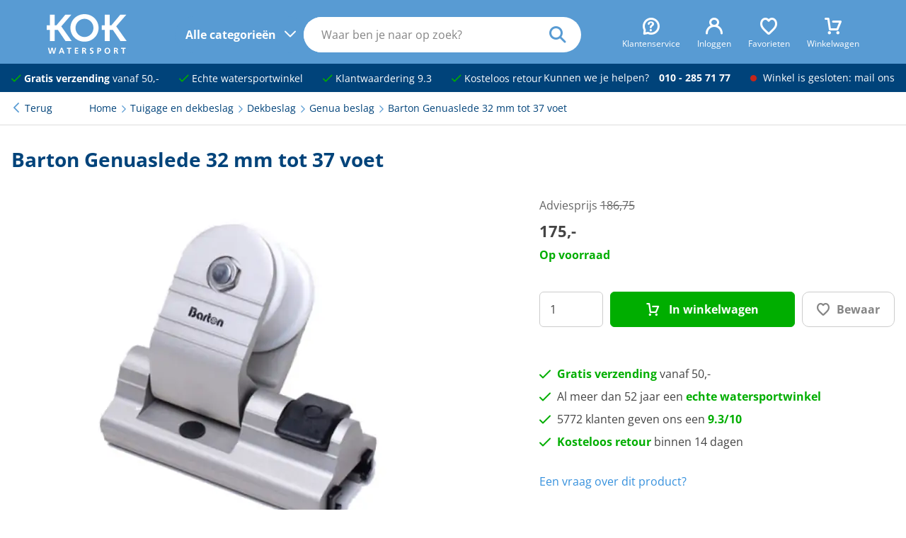

--- FILE ---
content_type: text/html; charset=UTF-8
request_url: https://kokwatersport.nl/product/barton-genuaslede-32-mm-tot-37-voet/70033
body_size: 17318
content:
<!DOCTYPE html>
<html lang="nl">
<head>
<!-- Google Tag Manager -->
        <script>(function(w,d,s,l,i){w[l]=w[l]||[];w[l].push({'gtm.start':
                    new Date().getTime(),event:'gtm.js'});var f=d.getElementsByTagName(s)[0],
                j=d.createElement(s),dl=l!='dataLayer'?'&l='+l:'';j.async=true;j.src=
                'https://www.googletagmanager.com/gtm.js?id='+i+dl;f.parentNode.insertBefore(j,f);
            })(window,document,'script','dataLayer','GTM-NP7JT2P');</script>
        <!-- End Google Tag Manager -->
    <!-- Website ontwerp en creatie door Atlantis Creative (atlantiscreative.nl) -->
<meta charset="utf-8">
<meta name="viewport" content="width=device-width, initial-scale=1, viewport-fit=cover">
<link rel="manifest" href="/mix-manifest.json" crossorigin="use-credentials">
<meta name="mobile-web-app-capable" content="yes">
<meta name="theme-color" content="#589bd3">
<meta name="msapplication-navbutton-color" content="#589bd3">


<meta name="apple-mobile-web-app-title" content="KOK watersport">

<link rel="apple-touch-icon" href="/icon.png">
<link rel="manifest" href="/site.webmanifest">
<title>Barton Genuaslede 32 mm tot 37 voet € 175,00</title>


<meta http-equiv="language" content="NL"><meta name="title" content="Barton Genuaslede 32 mm tot 37 voet"><meta property="og:title" content="Barton Genuaslede 32 mm tot 37 voet € 175,00"><meta property="twitter:title" content="Barton Genuaslede 32 mm tot 37 voet € 175,00"><meta name="description" content="Met plunjerstop, grijs geanodisserd aluminium met kunststof schijf."><meta property="og:description" content="Met plunjerstop, grijs geanodisserd aluminium met kunststof schijf."><meta property="twitter:description" content="Met plunjerstop, grijs geanodisserd aluminium met kunststof schijf."/><link rel="canonical" href="https://kokwatersport.nl/product/barton-genuaslede-32-mm-tot-37-voet/70033"><meta property="og:type" content="website"/><meta property="og:image" content="https://cdn.kokwatersport.nl/12619/responsive/seo_barton_genuaslede_32_mm_tot_37_voet_0.webp"/><meta property="twitter:card" content="summary_large_image"/><meta property="twitter:url" content="https://kokwatersport.nl/product/barton-genuaslede-32-mm-tot-37-voet/70033"/><meta property="twitter:image" content="https://cdn.kokwatersport.nl/12619/responsive/seo_barton_genuaslede_32_mm_tot_37_voet_0.webp"/><meta property="og:url" content="https://kokwatersport.nl/product/barton-genuaslede-32-mm-tot-37-voet/70033"><meta property="og:site_name" content="KOK watersport"/>
<link rel="shortcut icon" href="/favicon.ico">


<style type="text/css">@font-face {font-family:Open Sans;font-style:normal;font-weight:400;src:url(/cf-fonts/v/open-sans/5.0.20/vietnamese/wght/normal.woff2);unicode-range:U+0102-0103,U+0110-0111,U+0128-0129,U+0168-0169,U+01A0-01A1,U+01AF-01B0,U+0300-0301,U+0303-0304,U+0308-0309,U+0323,U+0329,U+1EA0-1EF9,U+20AB;font-display:swap;}@font-face {font-family:Open Sans;font-style:normal;font-weight:400;src:url(/cf-fonts/v/open-sans/5.0.20/hebrew/wght/normal.woff2);unicode-range:U+0590-05FF,U+200C-2010,U+20AA,U+25CC,U+FB1D-FB4F;font-display:swap;}@font-face {font-family:Open Sans;font-style:normal;font-weight:400;src:url(/cf-fonts/v/open-sans/5.0.20/latin/wght/normal.woff2);unicode-range:U+0000-00FF,U+0131,U+0152-0153,U+02BB-02BC,U+02C6,U+02DA,U+02DC,U+0304,U+0308,U+0329,U+2000-206F,U+2074,U+20AC,U+2122,U+2191,U+2193,U+2212,U+2215,U+FEFF,U+FFFD;font-display:swap;}@font-face {font-family:Open Sans;font-style:normal;font-weight:400;src:url(/cf-fonts/v/open-sans/5.0.20/cyrillic/wght/normal.woff2);unicode-range:U+0301,U+0400-045F,U+0490-0491,U+04B0-04B1,U+2116;font-display:swap;}@font-face {font-family:Open Sans;font-style:normal;font-weight:400;src:url(/cf-fonts/v/open-sans/5.0.20/cyrillic-ext/wght/normal.woff2);unicode-range:U+0460-052F,U+1C80-1C88,U+20B4,U+2DE0-2DFF,U+A640-A69F,U+FE2E-FE2F;font-display:swap;}@font-face {font-family:Open Sans;font-style:normal;font-weight:400;src:url(/cf-fonts/v/open-sans/5.0.20/greek/wght/normal.woff2);unicode-range:U+0370-03FF;font-display:swap;}@font-face {font-family:Open Sans;font-style:normal;font-weight:400;src:url(/cf-fonts/v/open-sans/5.0.20/greek-ext/wght/normal.woff2);unicode-range:U+1F00-1FFF;font-display:swap;}@font-face {font-family:Open Sans;font-style:normal;font-weight:400;src:url(/cf-fonts/v/open-sans/5.0.20/latin-ext/wght/normal.woff2);unicode-range:U+0100-02AF,U+0304,U+0308,U+0329,U+1E00-1E9F,U+1EF2-1EFF,U+2020,U+20A0-20AB,U+20AD-20CF,U+2113,U+2C60-2C7F,U+A720-A7FF;font-display:swap;}@font-face {font-family:Open Sans;font-style:normal;font-weight:700;src:url(/cf-fonts/v/open-sans/5.0.20/hebrew/wght/normal.woff2);unicode-range:U+0590-05FF,U+200C-2010,U+20AA,U+25CC,U+FB1D-FB4F;font-display:swap;}@font-face {font-family:Open Sans;font-style:normal;font-weight:700;src:url(/cf-fonts/v/open-sans/5.0.20/latin-ext/wght/normal.woff2);unicode-range:U+0100-02AF,U+0304,U+0308,U+0329,U+1E00-1E9F,U+1EF2-1EFF,U+2020,U+20A0-20AB,U+20AD-20CF,U+2113,U+2C60-2C7F,U+A720-A7FF;font-display:swap;}@font-face {font-family:Open Sans;font-style:normal;font-weight:700;src:url(/cf-fonts/v/open-sans/5.0.20/cyrillic-ext/wght/normal.woff2);unicode-range:U+0460-052F,U+1C80-1C88,U+20B4,U+2DE0-2DFF,U+A640-A69F,U+FE2E-FE2F;font-display:swap;}@font-face {font-family:Open Sans;font-style:normal;font-weight:700;src:url(/cf-fonts/v/open-sans/5.0.20/cyrillic/wght/normal.woff2);unicode-range:U+0301,U+0400-045F,U+0490-0491,U+04B0-04B1,U+2116;font-display:swap;}@font-face {font-family:Open Sans;font-style:normal;font-weight:700;src:url(/cf-fonts/v/open-sans/5.0.20/vietnamese/wght/normal.woff2);unicode-range:U+0102-0103,U+0110-0111,U+0128-0129,U+0168-0169,U+01A0-01A1,U+01AF-01B0,U+0300-0301,U+0303-0304,U+0308-0309,U+0323,U+0329,U+1EA0-1EF9,U+20AB;font-display:swap;}@font-face {font-family:Open Sans;font-style:normal;font-weight:700;src:url(/cf-fonts/v/open-sans/5.0.20/greek/wght/normal.woff2);unicode-range:U+0370-03FF;font-display:swap;}@font-face {font-family:Open Sans;font-style:normal;font-weight:700;src:url(/cf-fonts/v/open-sans/5.0.20/greek-ext/wght/normal.woff2);unicode-range:U+1F00-1FFF;font-display:swap;}@font-face {font-family:Open Sans;font-style:normal;font-weight:700;src:url(/cf-fonts/v/open-sans/5.0.20/latin/wght/normal.woff2);unicode-range:U+0000-00FF,U+0131,U+0152-0153,U+02BB-02BC,U+02C6,U+02DA,U+02DC,U+0304,U+0308,U+0329,U+2000-206F,U+2074,U+20AC,U+2122,U+2191,U+2193,U+2212,U+2215,U+FEFF,U+FFFD;font-display:swap;}@font-face {font-family:Open Sans;font-style:normal;font-weight:800;src:url(/cf-fonts/v/open-sans/5.0.20/vietnamese/wght/normal.woff2);unicode-range:U+0102-0103,U+0110-0111,U+0128-0129,U+0168-0169,U+01A0-01A1,U+01AF-01B0,U+0300-0301,U+0303-0304,U+0308-0309,U+0323,U+0329,U+1EA0-1EF9,U+20AB;font-display:swap;}@font-face {font-family:Open Sans;font-style:normal;font-weight:800;src:url(/cf-fonts/v/open-sans/5.0.20/hebrew/wght/normal.woff2);unicode-range:U+0590-05FF,U+200C-2010,U+20AA,U+25CC,U+FB1D-FB4F;font-display:swap;}@font-face {font-family:Open Sans;font-style:normal;font-weight:800;src:url(/cf-fonts/v/open-sans/5.0.20/latin-ext/wght/normal.woff2);unicode-range:U+0100-02AF,U+0304,U+0308,U+0329,U+1E00-1E9F,U+1EF2-1EFF,U+2020,U+20A0-20AB,U+20AD-20CF,U+2113,U+2C60-2C7F,U+A720-A7FF;font-display:swap;}@font-face {font-family:Open Sans;font-style:normal;font-weight:800;src:url(/cf-fonts/v/open-sans/5.0.20/greek/wght/normal.woff2);unicode-range:U+0370-03FF;font-display:swap;}@font-face {font-family:Open Sans;font-style:normal;font-weight:800;src:url(/cf-fonts/v/open-sans/5.0.20/greek-ext/wght/normal.woff2);unicode-range:U+1F00-1FFF;font-display:swap;}@font-face {font-family:Open Sans;font-style:normal;font-weight:800;src:url(/cf-fonts/v/open-sans/5.0.20/cyrillic/wght/normal.woff2);unicode-range:U+0301,U+0400-045F,U+0490-0491,U+04B0-04B1,U+2116;font-display:swap;}@font-face {font-family:Open Sans;font-style:normal;font-weight:800;src:url(/cf-fonts/v/open-sans/5.0.20/latin/wght/normal.woff2);unicode-range:U+0000-00FF,U+0131,U+0152-0153,U+02BB-02BC,U+02C6,U+02DA,U+02DC,U+0304,U+0308,U+0329,U+2000-206F,U+2074,U+20AC,U+2122,U+2191,U+2193,U+2212,U+2215,U+FEFF,U+FFFD;font-display:swap;}@font-face {font-family:Open Sans;font-style:normal;font-weight:800;src:url(/cf-fonts/v/open-sans/5.0.20/cyrillic-ext/wght/normal.woff2);unicode-range:U+0460-052F,U+1C80-1C88,U+20B4,U+2DE0-2DFF,U+A640-A69F,U+FE2E-FE2F;font-display:swap;}</style>
<link rel="preload" as="style" href="https://kokwatersport.nl/build/assets/app-DP_rfXkG.css" /><link rel="modulepreload" href="https://kokwatersport.nl/build/assets/app-vlBlaPo9.js" /><link rel="stylesheet" href="https://kokwatersport.nl/build/assets/app-DP_rfXkG.css" /><script type="module" src="https://kokwatersport.nl/build/assets/app-vlBlaPo9.js"></script><meta name="csrf-token" content="VpRDVLFyhcfRD2OzFL5Qzqr3EnQkoK0Ebj5B4c3V">
<meta name="_token" content="VpRDVLFyhcfRD2OzFL5Qzqr3EnQkoK0Ebj5B4c3V"></head>
<body class="collapse-search">
<!-- Google Tag Manager (noscript) -->
        <noscript><iframe src="https://www.googletagmanager.com/ns.html?id=GTM-NP7JT2P"
                          height="0" width="0" style="display:none;visibility:hidden"></iframe></noscript>
        <!-- End Google Tag Manager (noscript) -->
    <div id="cc"></div>
<div id="overlay"></div>
<a href="#main" class="skiplink">naar hoofdinhoud</a>
<header>
  <div class="header">
    <div>

      
      <div class="header--trigger">
        
        <div class="nav--trigger">
          <div class="nav--trigger-icon">
            <div class="span"></div>
          </div>
          <div class="nav--trigger-desktop">
            <span>Alle categorieën</span>
          </div>
        </div>

        
        <div class="search--trigger">
          <i class="icon-search"></i>
        </div>
      </div>

      
      <div class="logo">
        <a href="/" title="Home">
          <svg xmlns="http://www.w3.org/2000/svg" data-name="Laag 1" viewBox="0 0 548.41 270.06"><path d="M50.75 398.86H29.26v-31.52h21.49v-71.92H84v71.92h12.31l60.46-71.92h41.55L129 374.79l71.9 100.58h-42.41l-52.44-76.51H84v76.51H50.75Z" style="fill:#fff" transform="translate(-29.26 -291.69)"/><path d="M226.64 385.39c0-34.95 29.24-62.18 61.61-62.18s61.61 27.23 61.61 62.18-29.23 62.19-61.61 62.19-61.61-27.22-61.61-62.19m-34.95 0c0 52.73 42.69 93.71 96.56 93.71s96.57-41 96.57-93.71-42.69-93.7-96.57-93.7-96.56 40.98-96.56 93.7M427.51 398.86H406v-31.52h21.49v-71.92h33.25v71.92h12.32l60.46-71.92h41.55l-69.35 79.37 71.93 100.58h-42.39l-52.44-76.51h-22.06v76.51h-33.25ZM37.73 521.18h8.4l7.43 31.89h.11l6.8-31.89h10.86l7 31.89h.11L86 521.18h7.77l-10.4 39.89H73l-7.2-31.89h-.11l-7.09 31.89H48.3ZM137.29 545.64h-11.66l5.77-16.46h.12Zm-25.72 15.43h8.29l3.48-9.15h16.18l3.43 9.15h8.85l-15.66-39.89h-9ZM178.5 527.46h-11.43v-6.28h30.86v6.28H186.5v33.61h-8ZM221.88 521.18h23.54v6.28h-15.54v9.83h14.23v6.29h-14.23v11.2h15.66v6.29h-23.66ZM279.83 527.46h2.63c4 0 8.45.4 8.45 5.21 0 5-4.51 5.54-8.45 5.54h-2.63Zm-8 33.61h8v-16.58h2.57c3.37 0 4.4 1.15 5.54 4.12l4.8 12.46h8.92l-6.4-15.6c-.8-1.78-2.06-4-4.23-4.12v-.11a9.13 9.13 0 0 0 8.23-9.26c0-11.09-10.23-10.8-18.8-10.8h-8.63ZM347.72 528.49a20.8 20.8 0 0 0-8.12-1.71c-2.74 0-6.28 1.2-6.28 5.54 0 6.92 17.48 4 17.48 17.37 0 8.75-6.91 12.06-15 12.06-4.34 0-6.29-.57-10.23-1.54l.75-7.2a19.2 19.2 0 0 0 9 2.46c3 0 7.08-1.55 7.08-5.15 0-7.6-17.49-4.46-17.49-17.65 0-8.92 6.92-12.18 13.95-12.18a30.1 30.1 0 0 1 9.54 1.43ZM384.24 527.46H387c4.11 0 7.6 1.6 7.6 6.23s-3.6 5.95-7.6 5.95h-2.8Zm-8 33.61h8v-15.15h3.37c8.57 0 15.37-3.37 15.37-12.68 0-9.55-7.94-12.06-16.63-12.06h-10.11ZM434 541c0-7 3.25-14.23 11.2-14.23s11.2 7.2 11.2 14.23c0 7.2-3 14.46-11.2 14.46S434 548.21 434 541m-8.35 0c0 12.23 6.75 20.74 19.55 20.74 12.63 0 19.54-8.68 19.54-20.74s-7-20.52-19.54-20.52c-12.73.01-19.59 8.3-19.59 20.52ZM498.19 527.46h2.63c4 0 8.46.4 8.46 5.21 0 5-4.51 5.54-8.46 5.54h-2.63Zm-8 33.61h8v-16.58h2.58c3.37 0 4.4 1.15 5.54 4.12l4.8 12.46H520l-6.4-15.6c-.8-1.78-2.05-4-4.23-4.12v-.11a9.13 9.13 0 0 0 8.23-9.26c0-11.09-10.23-10.8-18.8-10.8h-8.63ZM550.89 527.46h-11.43v-6.28h30.87v6.28H558.9v33.61h-8Z" style="fill:#fff" transform="translate(-29.26 -291.69)"/></svg>
        </a>
      </div>

      <div class="top-bar">
        <ul>
          <li>
            <span class="top-bar--mobile"><a href="#" class="js--open-overlay" data-overlay="overlay_customer_service"><i class="icon-question"></i><span>Klantenservice</span></a></span>
            <span class="top-bar--desktop"><a href="/p/klantenservice"><i class="icon-question"></i><span>Klantenservice</span></a></span>
          </li>
          <li id="js--header-account"><a href="https://kokwatersport.nl/account/login"><i class="icon-account"></i><span>Inloggen</span></a></li>
          <li id="js--header-favorites"><a href="https://kokwatersport.nl/favorites" title="Mijn favorieten"><i class="icon-heart"></i><span>Favorieten</span></a></li>
          <li id="js--header-shopping_cart"><a href="https://kokwatersport.nl/shoppingcart"><i class="icon-cart_1"></i><span>Winkelwagen</span></a></li>
        </ul>
      </div>

      
      <nav class="main-nav" id="main-nav">
        <div class="main-nav--body">
          <div class="main-nav--mobile">
            <span class="h2">Menu</span>
            <div class="nav--trigger active">
              <div class="nav--trigger-icon">
                <div class="span"></div>
              </div>
            </div>
          </div>
          <ul id="js--main-nav">
            <li class="nav--reset"><a href="#" class="Reset ">Alle categorieen</a></li>
            <li><a href="/navigatie" aria-expanded="false" class="nav--parent nav--touch">Navigatie</a><span><ul class="js--main-sub-nav"><li><a href="/navigatie/kaarten-en-pilots" aria-expanded="false" class="nav--parent">Kaarten en pilots</a><ul class="main--nav-sub"><li><a href="/navigatie/kaarten-en-pilots/kaarten">Kaarten</a></li><li><a href="/navigatie/kaarten-en-pilots/pilots">Pilots</a></li><li><a href="/navigatie/kaarten-en-pilots/almanakken">Almanakken</a></li><li><a href="/navigatie/kaarten-en-pilots/waterstanden">Waterstanden</a></li><li><a href="/navigatie/kaarten-en-pilots/kaartaccessoires">Kaartaccessoires</a></li></ul></li><li><a href="/navigatie/verrekijkers">Verrekijkers</a></li><li><a href="/navigatie/scheepsklokken">Scheepsklokken</a></li><li><a href="/navigatie/kompassen" aria-expanded="false" class="nav--parent">Kompassen</a><ul class="main--nav-sub"><li><a href="/navigatie/kompassen/handpeil">Handpeilkompassen</a></li><li><a href="/navigatie/kompassen/stuur">Stuurkompassen</a></li><li><a href="/navigatie/kompassen/toebehoren">Toebehoren</a></li></ul></li><li><a href="/navigatie/digitale-waterkaarten">Digitale waterkaarten</a></li><li><a href="/navigatie/boeken" aria-expanded="false" class="nav--parent">Boeken</a><ul class="main--nav-sub"><li><a href="/navigatie/boeken/informatieve-boeken">Informatieve boeken</a></li><li><a href="/navigatie/boeken/leesboeken">Leesboeken</a></li><li><a href="/navigatie/boeken/logboeken">Logboeken</a></li></ul></li><li><a href="/navigatie/kaartplotters-en-fishfinders">Kaartplotters en fishfinders</a></li><li><a href="/navigatie/multifunctionele-displays">Multifunctionele displays</a></li><li><a href="/navigatie/radar-domes">Radar domes</a></li><li><a href="/navigatie/marifoons" aria-expanded="false" class="nav--parent">Marifoons</a><ul class="main--nav-sub"><li><a href="/navigatie/marifoons/handheld">Handheld marifoons</a></li><li><a href="/navigatie/marifoons/inbouw">Inbouw marifoons</a></li><li><a href="/navigatie/marifoons/antennes">Antennes</a></li><li><a href="/navigatie/marifoons/toebehoren">Marifoon toebehoren</a></li></ul></li><li><a href="/navigatie/ais" aria-expanded="false" class="nav--parent">AIS</a><ul class="main--nav-sub"><li><a href="/navigatie/ais/ontvangers">Ontvangers</a></li><li><a href="/navigatie/ais/transponders">Transponders</a></li><li><a href="/navigatie/ais/splitters">Splitters</a></li><li><a href="/navigatie/ais/antennes">Antennes</a></li></ul></li><li><a href="/navigatie/navtex">Navtex</a></li><li><a href="/navigatie/stuurautomaten" aria-expanded="false" class="nav--parent">Stuurautomaten</a><ul class="main--nav-sub"><li><a href="/navigatie/stuurautomaten/onderdeks">Onderdeks</a></li><li><a href="/navigatie/stuurautomaten/bovendeks">Bovendeks</a></li><li><a href="/navigatie/stuurautomaten/helmstok">Helmstok stuurautomaten</a></li><li><a href="/navigatie/stuurautomaten/toebehoren-helmstok">Helmstok toebehoren</a></li></ul></li><li><a href="/navigatie/netwerkkabels" aria-expanded="false" class="nav--parent">Netwerkkabels</a><ul class="main--nav-sub"><li><a href="/navigatie/netwerkkabels/seatalk-ng">Seatalk NG</a></li><li><a href="/navigatie/netwerkkabels/nmea2000">NMEA2000</a></li><li><a href="/navigatie/netwerkkabels/raynet">Raynet</a></li><li><a href="/navigatie/netwerkkabels/yacht-devices">Yacht Devices</a></li></ul></li><li><a href="/navigatie/instrumenten" aria-expanded="false" class="nav--parent">Instrumenten</a><ul class="main--nav-sub"><li><a href="/navigatie/instrumenten/gps-snelheidsmeters">GPS snelheidsmeters</a></li><li><a href="/navigatie/instrumenten/snelheidsmeters">Snelheidsmeters</a></li><li><a href="/navigatie/instrumenten/dieptemeters">Dieptemeters</a></li><li><a href="/navigatie/instrumenten/diepte-snelheid-combi">Diepte-snelheid combi</a></li><li><a href="/navigatie/instrumenten/windmeters">Windmeters</a></li><li><a href="/navigatie/instrumenten/multifunctionele-displays">Multifunctionele displays</a></li><li><a href="/navigatie/instrumenten/elektronische-kompassen">Elektronische kompassen</a></li><li><a href="/navigatie/instrumenten/toebehoren">Navigatie instrumenten toebehoren</a></li></ul></li><li><a href="/navigatie/zeilhorloges">Zeilhorloges</a></li><li><a href="/navigatie/montagebrackets">Montagebrackets</a></li></ul></span></li><li><a href="/dekuitrusting" aria-expanded="false" class="nav--parent nav--touch">Dekuitrusting</a><span><ul class="js--main-sub-nav"><li><a href="/dekuitrusting/zwemtrappen" aria-expanded="false" class="nav--parent">Zwemtrappen</a><ul class="main--nav-sub"><li><a href="/dekuitrusting/zwemtrappen/rvs">RVS zwemtrappen</a></li><li><a href="/dekuitrusting/zwemtrappen/aluminium">Aluminium zwemtrappen</a></li><li><a href="/dekuitrusting/zwemtrappen/kunststof">Kunststof zwemtrappen</a></li><li><a href="/dekuitrusting/zwemtrappen/hout">Houten zwemtrappen</a></li><li><a href="/dekuitrusting/zwemtrappen/toebehoren">Toebehoren</a></li></ul></li><li><a href="/dekuitrusting/siermasten">Siermasten</a></li><li><a href="/dekuitrusting/railingbeslag" aria-expanded="false" class="nav--parent">Railingbeslag</a><ul class="main--nav-sub"><li><a href="/dekuitrusting/railingbeslag/handgrepen">Handgrepen</a></li><li><a href="/dekuitrusting/railingbeslag/railingsteunen">Railingsteunen</a></li><li><a href="/dekuitrusting/railingbeslag/buizen">Buizen</a></li><li><a href="/dekuitrusting/railingbeslag/preekstoelen">Preekstoelen</a></li><li><a href="/dekuitrusting/railingbeslag/railingklemmen">Railingklemmen</a></li><li><a href="/dekuitrusting/railingbeslag/scepters">Scepters</a></li><li><a href="/dekuitrusting/railingbeslag/klembeugels">Klembeugels</a></li><li><a href="/dekuitrusting/railingbeslag/railingdraadsets">Railingdraadsets</a></li><li><a href="/dekuitrusting/railingbeslag/railingnet">Railingnet</a></li><li><a href="/dekuitrusting/railingbeslag/davits">Davits</a></li></ul></li><li><a href="/dekuitrusting/scheepsvlaggen" aria-expanded="false" class="nav--parent">Scheepsvlaggen</a><ul class="main--nav-sub"><li><a href="/dekuitrusting/scheepsvlaggen/nederland">Nederland</a></li><li><a href="/dekuitrusting/scheepsvlaggen/buitenland">Buitenland</a></li><li><a href="/dekuitrusting/scheepsvlaggen/provincie">Provincie</a></li><li><a href="/dekuitrusting/scheepsvlaggen/diversen">Diversen</a></li></ul></li><li><a href="/dekuitrusting/vlaggenstokken" aria-expanded="false" class="nav--parent">Vlaggenstokken</a><ul class="main--nav-sub"><li><a href="/dekuitrusting/vlaggenstokken/hout">Houten vlaggenstokken</a></li><li><a href="/dekuitrusting/vlaggenstokken/rvs">RVS vlaggenstokken</a></li><li><a href="/dekuitrusting/vlaggenstokken/chroom-vlaggenstokken">Chroom vlaggenstokken</a></li><li><a href="/dekuitrusting/vlaggenstokken/houders">Vlaggenstokhouders</a></li></ul></li><li><a href="/dekuitrusting/dekbekleding">Dekbekleding</a></li><li><a href="/dekuitrusting/zon-en-regententen" aria-expanded="false" class="nav--parent">Zon- en regententen</a><ul class="main--nav-sub"><li><a href="/dekuitrusting/zon-en-regententen/kuiptenten">Kuiptenten</a></li><li><a href="/dekuitrusting/zon-en-regententen/biminitops">Biminitops</a></li><li><a href="/dekuitrusting/zon-en-regententen/zonneschermen">Zonneschermen</a></li></ul></li><li><a href="/dekuitrusting/dekkleden">Dekkleden</a></li><li><a href="/dekuitrusting/boothoezen">Boothoezen</a></li><li><a href="/dekuitrusting/buiskapbeslag">Buiskapbeslag</a></li><li><a href="/dekuitrusting/vogelverschrikkers">Vogelverschrikkers</a></li></ul></span></li><li><a href="/ankeren-en-afmeren" aria-expanded="false" class="nav--parent nav--touch">Ankeren en afmeren</a><span><ul class="js--main-sub-nav"><li><a href="/ankeren-en-afmeren/afmeren" aria-expanded="false" class="nav--parent">Afmeren</a><ul class="main--nav-sub"><li><a href="/ankeren-en-afmeren/afmeren/bolders">Bolders</a></li><li><a href="/ankeren-en-afmeren/afmeren/kikkers">Kikkers</a></li><li><a href="/ankeren-en-afmeren/afmeren/boegklampen">Boegklampen</a></li><li><a href="/ankeren-en-afmeren/afmeren/schuurlijsten">Schuurlijsten</a></li><li><a href="/ankeren-en-afmeren/afmeren/landvasttrekkers">Landvasttrekkers</a></li><li><a href="/ankeren-en-afmeren/afmeren/stootranden">Stootranden</a></li><li><a href="/ankeren-en-afmeren/afmeren/steigerringen">Steigerringen</a></li><li><a href="/ankeren-en-afmeren/afmeren/bootshaken">Bootshaken</a></li></ul></li><li><a href="/ankeren-en-afmeren/ankeren" aria-expanded="false" class="nav--parent">Ankeren</a><ul class="main--nav-sub"><li><a href="/ankeren-en-afmeren/ankeren/ankers">Ankers</a></li><li><a href="/ankeren-en-afmeren/ankeren/ankerbollen">Ankerbollen</a></li><li><a href="/ankeren-en-afmeren/ankeren/ankerboeien">Ankerboeien</a></li><li><a href="/ankeren-en-afmeren/ankeren/ankerrollen">Ankerrollen</a></li><li><a href="/ankeren-en-afmeren/ankeren/ankerkettingen">Ankerkettingen</a></li><li><a href="/ankeren-en-afmeren/ankeren/ankerlieren">Ankerlieren</a></li><li><a href="/ankeren-en-afmeren/ankeren/ankerlijnen">Ankerlijnen</a></li><li><a href="/ankeren-en-afmeren/ankeren/grondpennen">Grondpennen</a></li></ul></li><li><a href="/ankeren-en-afmeren/stootwillen-fenders" aria-expanded="false" class="nav--parent">Stootwillen en fenders</a><ul class="main--nav-sub"><li><a href="/ankeren-en-afmeren/stootwillen-fenders/majoni-fenders">Majoni fenders</a></li><li><a href="/ankeren-en-afmeren/stootwillen-fenders/steigerfenders">Steigerfenders</a></li><li><a href="/ankeren-en-afmeren/stootwillen-fenders/ringfenders">Ringfenders</a></li><li><a href="/ankeren-en-afmeren/stootwillen-fenders/opstap">Opstap stootwillen</a></li><li><a href="/ankeren-en-afmeren/stootwillen-fenders/boegfenders">Boegfenders</a></li><li><a href="/ankeren-en-afmeren/stootwillen-fenders/balfenders">Bolfenders</a></li><li><a href="/ankeren-en-afmeren/stootwillen-fenders/dumpy-fenders">Dumpy fenders</a></li><li><a href="/ankeren-en-afmeren/stootwillen-fenders/platte-fenders">Platte fenders</a></li><li><a href="/ankeren-en-afmeren/stootwillen-fenders/toebehoren">Toebehoren</a></li></ul></li><li><a href="/ankeren-en-afmeren/boot-beveiliging" aria-expanded="false" class="nav--parent">Bootbeveiliging</a><ul class="main--nav-sub"><li><a href="/ankeren-en-afmeren/boot-beveiliging/disselsloten">Disselsloten</a></li><li><a href="/ankeren-en-afmeren/boot-beveiliging/kabelsloten">Kabelsloten</a></li><li><a href="/ankeren-en-afmeren/boot-beveiliging/kettingsloten">Kettingsloten</a></li><li><a href="/ankeren-en-afmeren/boot-beveiliging/hangsloten">Hangsloten</a></li><li><a href="/ankeren-en-afmeren/boot-beveiliging/steigersloten">Steigersloten</a></li></ul></li></ul></span></li><li><a href="/onderhoud-en-verf" aria-expanded="false" class="nav--parent nav--touch">Onderhoud en verf</a><span><ul class="js--main-sub-nav"><li><a href="/onderhoud-en-verf/bootverf" aria-expanded="false" class="nav--parent">Bootverf</a><ul class="main--nav-sub"><li><a href="/onderhoud-en-verf/bootverf/antifouling">Antifouling</a></li><li><a href="/onderhoud-en-verf/bootverf/bootlakken">Bootlakken</a></li><li><a href="/onderhoud-en-verf/bootverf/waterlijn">Waterlijnverf</a></li><li><a href="/onderhoud-en-verf/bootverf/bilgeverf">Bilgeverf</a></li><li><a href="/onderhoud-en-verf/bootverf/antislipverf">Antislipverf</a></li><li><a href="/onderhoud-en-verf/bootverf/primers">Primers</a></li><li><a href="/onderhoud-en-verf/bootverf/vernissen-en-olien">Vernissen en oliën</a></li><li><a href="/onderhoud-en-verf/bootverf/verdunners">Verdunners</a></li><li><a href="/onderhoud-en-verf/bootverf/plamuur">Plamuur</a></li><li><a href="/onderhoud-en-verf/bootverf/afbijtmiddelen">Afbijtmiddelen</a></li></ul></li><li><a href="/onderhoud-en-verf/schildertoebehoren" aria-expanded="false" class="nav--parent">Schildertoebehoren</a><ul class="main--nav-sub"><li><a href="/onderhoud-en-verf/schildertoebehoren/schuurmiddelen">Schuurmiddelen</a></li><li><a href="/onderhoud-en-verf/schildertoebehoren/tapes">Tapes</a></li><li><a href="/onderhoud-en-verf/schildertoebehoren/gereedschappen">Gereedschappen</a></li><li><a href="/onderhoud-en-verf/schildertoebehoren/kwasten">Kwasten</a></li><li><a href="/onderhoud-en-verf/schildertoebehoren/rollers">Rollers</a></li></ul></li><li><a href="/onderhoud-en-verf/schoonmaakproducten" aria-expanded="false" class="nav--parent">Schoonmaakproducten</a><ul class="main--nav-sub"><li><a href="/onderhoud-en-verf/schoonmaakproducten/bootreinigers">Bootreinigers</a></li><li><a href="/onderhoud-en-verf/schoonmaakproducten/teakreinigers">Teakreinigers</a></li><li><a href="/onderhoud-en-verf/schoonmaakproducten/doekreinigers">Doekreinigers</a></li><li><a href="/onderhoud-en-verf/schoonmaakproducten/insectenreinigers">Insectenreinigers</a></li><li><a href="/onderhoud-en-verf/schoonmaakproducten/tankreinigers">Tankreinigers</a></li></ul></li><li><a href="/onderhoud-en-verf/onderhoudsproducten" aria-expanded="false" class="nav--parent">Onderhoudsproducten</a><ul class="main--nav-sub"><li><a href="/onderhoud-en-verf/onderhoudsproducten/teakonderhoud">Teakonderhoud</a></li><li><a href="/onderhoud-en-verf/onderhoudsproducten/doekonderhoud">Doekonderhoud</a></li><li><a href="/onderhoud-en-verf/onderhoudsproducten/tankonderhoud">Tankonderhoud</a></li><li><a href="/onderhoud-en-verf/onderhoudsproducten/toiletonderhoud">Toiletonderhoud</a></li><li><a href="/onderhoud-en-verf/onderhoudsproducten/rubberboot">Rubberboot onderhoud</a></li><li><a href="/onderhoud-en-verf/onderhoudsproducten/brandstofonderhoud">Brandstof</a></li><li><a href="/onderhoud-en-verf/onderhoudsproducten/polish-en-was">Polish en Was</a></li><li><a href="/onderhoud-en-verf/onderhoudsproducten/antivries">Antivries</a></li><li><a href="/onderhoud-en-verf/onderhoudsproducten/koelvloeistoffen">Koelvloeistoffen</a></li><li><a href="/onderhoud-en-verf/onderhoudsproducten/olien-en-smeermiddelen">Oliën en smeermiddelen</a></li></ul></li><li><a href="/onderhoud-en-verf/schoonmaaktoebehoren" aria-expanded="false" class="nav--parent">Schoonmaaktoebehoren</a><ul class="main--nav-sub"><li><a href="/onderhoud-en-verf/schoonmaaktoebehoren/borstels-en-sponzen">Borstels en sponzen</a></li><li><a href="/onderhoud-en-verf/schoonmaaktoebehoren/schuurpads">Schuurpads</a></li><li><a href="/onderhoud-en-verf/schoonmaaktoebehoren/doeken">Doeken</a></li><li><a href="/onderhoud-en-verf/schoonmaaktoebehoren/putsen">Putsen</a></li></ul></li><li><a href="/onderhoud-en-verf/lijmen-afdichtingsmateriaal" aria-expanded="false" class="nav--parent">Lijmen & afdichtingsmateriaal</a><ul class="main--nav-sub"><li><a href="/onderhoud-en-verf/lijmen-afdichtingsmateriaal/rubbers">Rubbers</a></li><li><a href="/onderhoud-en-verf/lijmen-afdichtingsmateriaal/kitten">Kitten</a></li><li><a href="/onderhoud-en-verf/lijmen-afdichtingsmateriaal/isolatiepastas">Isolatiepasta's</a></li><li><a href="/onderhoud-en-verf/lijmen-afdichtingsmateriaal/lijmen">Lijmen</a></li><li><a href="/onderhoud-en-verf/lijmen-afdichtingsmateriaal/schuim">Schuim</a></li><li><a href="/onderhoud-en-verf/lijmen-afdichtingsmateriaal/tapes">Tapes</a></li></ul></li><li><a href="/onderhoud-en-verf/epoxy-polyester-producten" aria-expanded="false" class="nav--parent">Epoxy & polyester producten</a><ul class="main--nav-sub"><li><a href="/onderhoud-en-verf/epoxy-polyester-producten/epoxys">Epoxy's</a></li><li><a href="/onderhoud-en-verf/epoxy-polyester-producten/polyester">Polyester producten</a></li><li><a href="/onderhoud-en-verf/epoxy-polyester-producten/glasmatten">Glasmatten</a></li><li><a href="/onderhoud-en-verf/epoxy-polyester-producten/glasweefsels">Glasweefsels</a></li><li><a href="/onderhoud-en-verf/epoxy-polyester-producten/gereedschap">Gereedschap</a></li></ul></li><li><a href="/onderhoud-en-verf/teakproppen">Teakproppen</a></li><li><a href="/onderhoud-en-verf/zeilreparatie-producten">Zeilreparatie producten</a></li><li><a href="/onderhoud-en-verf/tapes" aria-expanded="false" class="nav--parent">Tapes</a><ul class="main--nav-sub"><li><a href="/onderhoud-en-verf/tapes/waterlijn">Waterlijntapes</a></li><li><a href="/onderhoud-en-verf/tapes/antislip">Antisliptapes</a></li><li><a href="/onderhoud-en-verf/tapes/reparatietapes">Reparatietapes</a></li><li><a href="/onderhoud-en-verf/tapes/dubbelzijdig">Dubbelzijdige tapes</a></li><li><a href="/onderhoud-en-verf/tapes/spreader-tapes">Spreader tapes</a></li><li><a href="/onderhoud-en-verf/tapes/zeilreparatie-tapes">Zeilreparatie tapes</a></li><li><a href="/onderhoud-en-verf/tapes/klittenband">Klittenband</a></li><li><a href="/onderhoud-en-verf/tapes/overige-tapes">Overige tapes</a></li></ul></li></ul></span></li><li><a href="/elektra" aria-expanded="false" class="nav--parent nav--touch">Elektra</a><span><ul class="js--main-sub-nav"><li><a href="/elektra/stroomvoorziening" aria-expanded="false" class="nav--parent">Stroomvoorziening</a><ul class="main--nav-sub"><li><a href="/elektra/stroomvoorziening/scheepsaccus">Scheepsaccu's</a></li><li><a href="/elektra/stroomvoorziening/dc-distributie-systemen">DC distributie systemen</a></li><li><a href="/elektra/stroomvoorziening/acculaders">Acculaders</a></li><li><a href="/elektra/stroomvoorziening/acculader-omvormer-combis">Acculader-omvormer combi's</a></li><li><a href="/elektra/stroomvoorziening/accumonitors">Accumonitors</a></li><li><a href="/elektra/stroomvoorziening/accuschakelaars">Accuschakelaars</a></li><li><a href="/elektra/stroomvoorziening/accutoebehoren">Accutoebehoren</a></li><li><a href="/elektra/stroomvoorziening/omvormers">Omvormers</a></li><li><a href="/elektra/stroomvoorziening/dc-dc-omvormers">DC-DC omvormers</a></li><li><a href="/elektra/stroomvoorziening/dc-dc-laders">DC-DC laders</a></li><li><a href="/elektra/stroomvoorziening/omschakelautomaten">Omschakelautomaten</a></li><li><a href="/elektra/stroomvoorziening/scheidingstrafos">Scheidingstrafo's</a></li><li><a href="/elektra/stroomvoorziening/accuscheiding">Accuscheiding</a></li><li><a href="/elektra/stroomvoorziening/windgeneratoren">Windgeneratoren</a></li><li><a href="/elektra/stroomvoorziening/boot-zonnepanelen">Boot zonnepanelen</a></li><li><a href="/elektra/stroomvoorziening/batterijen">Batterijen</a></li><li><a href="/elektra/stroomvoorziening/remotes">Remotes</a></li><li><a href="/elektra/stroomvoorziening/powerbanks">Powerbanks</a></li></ul></li><li><a href="/elektra/kabeltoebehoren" aria-expanded="false" class="nav--parent">Kabeltoebehoren</a><ul class="main--nav-sub"><li><a href="/elektra/kabeltoebehoren/kabels">Kabels</a></li><li><a href="/elektra/kabeltoebehoren/kabelschoenen">Kabelschoenen</a></li><li><a href="/elektra/kabeltoebehoren/schakelaars">Schakelaars</a></li><li><a href="/elektra/kabeltoebehoren/stopcontacten">Stopcontacten</a></li><li><a href="/elektra/kabeltoebehoren/stekkers">Stekkers</a></li><li><a href="/elektra/kabeltoebehoren/installatie-accessoires">Installatie accessoires</a></li><li><a href="/elektra/kabeltoebehoren/contactsloten">Contactsloten</a></li><li><a href="/elektra/kabeltoebehoren/doorvoeren">Doorvoeren</a></li><li><a href="/elektra/kabeltoebehoren/zekeringen">Zekeringen</a></li><li><a href="/elektra/kabeltoebehoren/coax-materiaal">Coax materiaal</a></li><li><a href="/elektra/kabeltoebehoren/schakelpanelen">Schakelpanelen</a></li><li><a href="/elektra/kabeltoebehoren/controlelampen">Controlelampen</a></li></ul></li><li><a href="/elektra/bootverlichting" aria-expanded="false" class="nav--parent">Bootverlichting</a><ul class="main--nav-sub"><li><a href="/elektra/bootverlichting/gloei-en-ledlampen">Gloei- en ledlampen</a></li><li><a href="/elektra/bootverlichting/interieurverlichting">Interieurverlichting</a></li><li><a href="/elektra/bootverlichting/navigatie">Navigatieverlichting</a></li><li><a href="/elektra/bootverlichting/deklichten">Deklichten</a></li><li><a href="/elektra/bootverlichting/zaklampen">Zaklampen</a></li><li><a href="/elektra/bootverlichting/hoofdlampen">Hoofdlampen</a></li><li><a href="/elektra/bootverlichting/schijnwerpers">Schijnwerpers</a></li><li><a href="/elektra/bootverlichting/tafellantaarns">Tafellantaarns</a></li></ul></li><li><a href="/elektra/apparaten-en-accessoires" aria-expanded="false" class="nav--parent">Apparaten en accessoires</a><ul class="main--nav-sub"><li><a href="/elektra/apparaten-en-accessoires/ruitenwissers">Ruitenwissers</a></li><li><a href="/elektra/apparaten-en-accessoires/scheepshoorns">Scheepshoorns</a></li><li><a href="/elektra/apparaten-en-accessoires/gasdetectoren">Gasdetectoren</a></li><li><a href="/elektra/apparaten-en-accessoires/bootradios">Bootradio's</a></li><li><a href="/elektra/apparaten-en-accessoires/speakers">Speakers</a></li><li><a href="/elektra/apparaten-en-accessoires/versterkers">Versterkers</a></li><li><a href="/elektra/apparaten-en-accessoires/antennes">Antennes</a></li></ul></li></ul></span></li><li><a href="/kleding-en-schoenen" aria-expanded="false" class="nav--parent nav--touch">Kleding en schoenen</a><span><ul class="js--main-sub-nav"><li><a href="/kleding-en-schoenen/schoeisel" aria-expanded="false" class="nav--parent">Schoeisel</a><ul class="main--nav-sub"><li><a href="/kleding-en-schoenen/schoeisel/zeillaarzen">Zeillaarzen</a></li><li><a href="/kleding-en-schoenen/schoeisel/bootschoenen">Bootschoenen</a></li><li><a href="/kleding-en-schoenen/schoeisel/waterschoenen">Waterschoenen</a></li><li><a href="/kleding-en-schoenen/schoeisel/slippers">Slippers</a></li></ul></li><li><a href="/kleding-en-schoenen/zeilkleding" aria-expanded="false" class="nav--parent">Zeilkleding</a><ul class="main--nav-sub"><li><a href="/kleding-en-schoenen/zeilkleding/jassen">Zeiljassen</a></li><li><a href="/kleding-en-schoenen/zeilkleding/broeken">Zeilbroeken</a></li><li><a href="/kleding-en-schoenen/zeilkleding/zeilshorts-korte-zeilbroek">Zeilshorts/Korte zeilbroek</a></li><li><a href="/kleding-en-schoenen/zeilkleding/shirts">Zeilshirts</a></li><li><a href="/kleding-en-schoenen/zeilkleding/rash-vest">Rash vests</a></li><li><a href="/kleding-en-schoenen/zeilkleding/softshell">Softshell</a></li><li><a href="/kleding-en-schoenen/zeilkleding/droogpakken">Droogpakken</a></li><li><a href="/kleding-en-schoenen/zeilkleding/spraytops">Spraytops</a></li><li><a href="/kleding-en-schoenen/zeilkleding/fleece">Fleece</a></li><li><a href="/kleding-en-schoenen/zeilkleding/kneepads">Kneepads</a></li></ul></li><li><a href="/kleding-en-schoenen/zeilhandschoenen">Zeilhandschoenen</a></li><li><a href="/kleding-en-schoenen/thermokleding" aria-expanded="false" class="nav--parent">Thermokleding</a><ul class="main--nav-sub"><li><a href="/kleding-en-schoenen/thermokleding/thermoshirts">Thermoshirts</a></li><li><a href="/kleding-en-schoenen/thermokleding/thermobroeken">Thermobroeken</a></li></ul></li><li><a href="/kleding-en-schoenen/neopreen" aria-expanded="false" class="nav--parent">Neopreen kleding</a><ul class="main--nav-sub"><li><a href="/kleding-en-schoenen/neopreen/wetsuits">Wetsuits</a></li><li><a href="/kleding-en-schoenen/neopreen/shortys">Shorty's</a></li><li><a href="/kleding-en-schoenen/neopreen/long-johns">Long johns</a></li><li><a href="/kleding-en-schoenen/neopreen/tops">Tops</a></li><li><a href="/kleding-en-schoenen/neopreen/trousers">Trousers</a></li></ul></li><li><a href="/kleding-en-schoenen/accessoires" aria-expanded="false" class="nav--parent">Accessoires</a><ul class="main--nav-sub"><li><a href="/kleding-en-schoenen/accessoires/tassen">Tassen</a></li><li><a href="/kleding-en-schoenen/accessoires/riemen">Riemen</a></li><li><a href="/kleding-en-schoenen/accessoires/petten">Caps/Petten</a></li><li><a href="/kleding-en-schoenen/accessoires/hoeden">Hoeden</a></li><li><a href="/kleding-en-schoenen/accessoires/mutsen">Mutsen</a></li><li><a href="/kleding-en-schoenen/accessoires/sokken">Sokken</a></li><li><a href="/kleding-en-schoenen/accessoires/sjaals">Sjaals</a></li><li><a href="/kleding-en-schoenen/accessoires/zonnebrillen">Zonnebrillen</a></li></ul></li><li><a href="/kleding-en-schoenen/maritieme-kleding" aria-expanded="false" class="nav--parent">Maritieme kleding</a><ul class="main--nav-sub"><li><a href="/kleding-en-schoenen/maritieme-kleding/jassen">Jassen</a></li><li><a href="/kleding-en-schoenen/maritieme-kleding/broeken">Broeken</a></li><li><a href="/kleding-en-schoenen/maritieme-kleding/shorts-korte-broek">Shorts/Korte broek</a></li><li><a href="/kleding-en-schoenen/maritieme-kleding/vesten">Vesten</a></li><li><a href="/kleding-en-schoenen/maritieme-kleding/truien">Truien</a></li><li><a href="/kleding-en-schoenen/maritieme-kleding/jurken-rokken">Jurken en rokken</a></li><li><a href="/kleding-en-schoenen/maritieme-kleding/shirts">Shirts</a></li><li><a href="/kleding-en-schoenen/maritieme-kleding/poloshirts">Poloshirts</a></li><li><a href="/kleding-en-schoenen/maritieme-kleding/bodywarmers">Bodywarmers</a></li></ul></li><li><a href="/kleding-en-schoenen/onderhoudsproducten">Onderhoudsproducten</a></li></ul></span></li><li><a href="/sanitair" aria-expanded="false" class="nav--parent nav--touch">Sanitair</a><span><ul class="js--main-sub-nav"><li><a href="/sanitair/boottoiletten" aria-expanded="false" class="nav--parent">Boottoiletten</a><ul class="main--nav-sub"><li><a href="/sanitair/boottoiletten/elektrisch">Elektrische toiletten</a></li><li><a href="/sanitair/boottoiletten/handmatig">Handmatige toiletten</a></li><li><a href="/sanitair/boottoiletten/chemisch">Chemische toiletten</a></li><li><a href="/sanitair/boottoiletten/toebehoren">Toebehoren</a></li></ul></li><li><a href="/sanitair/pompen" aria-expanded="false" class="nav--parent">Pompen</a><ul class="main--nav-sub"><li><a href="/sanitair/pompen/hydrofoor">Hydrofoorpompen</a></li><li><a href="/sanitair/pompen/dekwas">Dekwaspompen</a></li><li><a href="/sanitair/pompen/douche">Douchepompen</a></li><li><a href="/sanitair/pompen/vuilwaterpompen">Vuilwaterpompen</a></li><li><a href="/sanitair/pompen/diesel">Dieselpompen</a></li><li><a href="/sanitair/pompen/handlens">Handlenspompen</a></li><li><a href="/sanitair/pompen/bilgepompen">Bilgepompen</a></li><li><a href="/sanitair/pompen/vlotterschakelaars">Vlotterschakelaars</a></li><li><a href="/sanitair/pompen/drinkwater">Drinkwaterpompen</a></li><li><a href="/sanitair/pompen/drinkwaterfilters">Drinkwaterfilters</a></li><li><a href="/sanitair/pompen/toebehoren">Toebehoren</a></li></ul></li><li><a href="/sanitair/tanks" aria-expanded="false" class="nav--parent">Tanks</a><ul class="main--nav-sub"><li><a href="/sanitair/tanks/vuilwater">Vuilwatertanks</a></li><li><a href="/sanitair/tanks/drinkwater">Drinkwatertanks</a></li><li><a href="/sanitair/tanks/universeel">Universele tanks</a></li><li><a href="/sanitair/tanks/jerrycans">Jerrycans</a></li><li><a href="/sanitair/tanks/inspectiedeksels">Inspectiedeksels</a></li></ul></li><li><a href="/sanitair/watervoorziening" aria-expanded="false" class="nav--parent">Watervoorziening</a><ul class="main--nav-sub"><li><a href="/sanitair/watervoorziening/scheepsboilers">Scheepsboilers</a></li><li><a href="/sanitair/watervoorziening/wasbakken">Wasbakken</a></li><li><a href="/sanitair/watervoorziening/kranen">Kranen</a></li><li><a href="/sanitair/watervoorziening/douche-toebehoren">Douche toebehoren</a></li></ul></li><li><a href="/sanitair/fitwerk" aria-expanded="false" class="nav--parent">Fitwerk</a><ul class="main--nav-sub"><li><a href="/sanitair/fitwerk/afsluiters">Afsluiters</a></li><li><a href="/sanitair/fitwerk/bochten">Bochten</a></li><li><a href="/sanitair/fitwerk/eindstop">Eindstop</a></li><li><a href="/sanitair/fitwerk/hep2o">Hep2O</a></li><li><a href="/sanitair/fitwerk/huiddoorvoeren">Huiddoorvoeren</a></li><li><a href="/sanitair/fitwerk/nippels">Nippels</a></li><li><a href="/sanitair/fitwerk/slangklemmen">Slangklemmen</a></li><li><a href="/sanitair/fitwerk/schotdoorvoeren">Schotdoorvoeren</a></li><li><a href="/sanitair/fitwerk/slangpilaren">Slangpilaren</a></li><li><a href="/sanitair/fitwerk/slangverbinders">Slangverbinders</a></li><li><a href="/sanitair/fitwerk/sokken">Sokken</a></li><li><a href="/sanitair/fitwerk/terugslagkleppen">Terugslagkleppen</a></li><li><a href="/sanitair/fitwerk/verdeelstukken">Verdeelstukken</a></li><li><a href="/sanitair/fitwerk/verloopringen">Verloopringen</a></li><li><a href="/sanitair/fitwerk/waterslangen">Waterslangen</a></li><li><a href="/sanitair/fitwerk/zuigkorven">Zuigkorven</a></li><li><a href="/sanitair/fitwerk/whale-quick-connect">Whale Quick Connect</a></li><li><a href="/sanitair/fitwerk/slangbeugels">Slangbeugels</a></li></ul></li></ul></span></li><li><a href="/kajuit-en-kombuis" aria-expanded="false" class="nav--parent nav--touch">Kajuit en kombuis</a><span><ul class="js--main-sub-nav"><li><a href="/kajuit-en-kombuis/koken-aan-boord" aria-expanded="false" class="nav--parent">Koken aan boord</a><ul class="main--nav-sub"><li><a href="/kajuit-en-kombuis/koken-aan-boord/gasfittingen">Gasfittingen</a></li><li><a href="/kajuit-en-kombuis/koken-aan-boord/bootfornuizen">Bootfornuizen</a></li><li><a href="/kajuit-en-kombuis/koken-aan-boord/barbecues">Barbecues</a></li></ul></li><li><a href="/kajuit-en-kombuis/koelkasten-en-units" aria-expanded="false" class="nav--parent">Koelkasten en -units</a><ul class="main--nav-sub"><li><a href="/kajuit-en-kombuis/koelkasten-en-units/koelkasten">Koelkasten</a></li><li><a href="/kajuit-en-kombuis/koelkasten-en-units/koelunits">Koelunits</a></li><li><a href="/kajuit-en-kombuis/koelkasten-en-units/koelboxen">Koelboxen</a></li><li><a href="/kajuit-en-kombuis/koelkasten-en-units/koellades">Koellades</a></li><li><a href="/kajuit-en-kombuis/koelkasten-en-units/toebehoren">Toebehoren</a></li></ul></li><li><a href="/kajuit-en-kombuis/bootkachels" aria-expanded="false" class="nav--parent">Bootkachels</a><ul class="main--nav-sub"><li><a href="/kajuit-en-kombuis/bootkachels/luchtverwarmers">Luchtverwarmers</a></li><li><a href="/kajuit-en-kombuis/bootkachels/waterverwarmers">Waterverwarmers</a></li><li><a href="/kajuit-en-kombuis/bootkachels/mobiel">Mobiele verwarming</a></li><li><a href="/kajuit-en-kombuis/bootkachels/toebehoren">Toebehoren</a></li></ul></li><li><a href="/kajuit-en-kombuis/ventilatie" aria-expanded="false" class="nav--parent">Ventilatie</a><ul class="main--nav-sub"><li><a href="/kajuit-en-kombuis/ventilatie/vluchtluiken">Vluchtluiken</a></li><li><a href="/kajuit-en-kombuis/ventilatie/dekventilatoren">Dekventilatoren</a></li><li><a href="/kajuit-en-kombuis/ventilatie/luchthappers">Luchthappers</a></li><li><a href="/kajuit-en-kombuis/ventilatie/patrijspoorten">Patrijspoorten</a></li><li><a href="/kajuit-en-kombuis/ventilatie/ventilatieroosters">Ventilatieroosters</a></li><li><a href="/kajuit-en-kombuis/ventilatie/afzuigers">Afzuigers</a></li><li><a href="/kajuit-en-kombuis/ventilatie/luchtschelpen">Luchtschelpen</a></li><li><a href="/kajuit-en-kombuis/ventilatie/ontvochtigers">Ontvochtigers</a></li><li><a href="/kajuit-en-kombuis/ventilatie/inspectieluiken">Inspectieluiken</a></li><li><a href="/kajuit-en-kombuis/ventilatie/raambekleding">Raambekleding</a></li><li><a href="/kajuit-en-kombuis/ventilatie/raamrubbers">Raamrubbers</a></li><li><a href="/kajuit-en-kombuis/ventilatie/ventilatoren">Ventilatoren</a></li></ul></li><li><a href="/kajuit-en-kombuis/hang-en-sluitwerk" aria-expanded="false" class="nav--parent">Hang- en sluitwerk</a><ul class="main--nav-sub"><li><a href="/kajuit-en-kombuis/hang-en-sluitwerk/scharnieren">Scharnieren</a></li><li><a href="/kajuit-en-kombuis/hang-en-sluitwerk/luikbeslag">Luikbeslag</a></li><li><a href="/kajuit-en-kombuis/hang-en-sluitwerk/deurbeslag">Deurbeslag</a></li><li><a href="/kajuit-en-kombuis/hang-en-sluitwerk/kledinghaken">Kledinghaken</a></li></ul></li><li><a href="/kajuit-en-kombuis/bevestigers" aria-expanded="false" class="nav--parent">Bevestigers</a><ul class="main--nav-sub"><li><a href="/kajuit-en-kombuis/bevestigers/bevestigingsogen">Bevestigingsogen</a></li><li><a href="/kajuit-en-kombuis/bevestigers/bouten">Bouten</a></li><li><a href="/kajuit-en-kombuis/bevestigers/schroeven">Schroeven</a></li><li><a href="/kajuit-en-kombuis/bevestigers/moeren">Moeren</a></li><li><a href="/kajuit-en-kombuis/bevestigers/ringen">Ringen</a></li><li><a href="/kajuit-en-kombuis/bevestigers/popnagels">Popnagels</a></li><li><a href="/kajuit-en-kombuis/bevestigers/splitpennen">Splitpennen</a></li><li><a href="/kajuit-en-kombuis/bevestigers/borgringen">Borgringen</a></li><li><a href="/kajuit-en-kombuis/bevestigers/dropnosepinnen">Dropnosepinnen</a></li><li><a href="/kajuit-en-kombuis/bevestigers/veerborgclips">Veerborgclips</a></li></ul></li></ul></span></li><li><a href="/techniek-en-motor" aria-expanded="false" class="nav--parent nav--touch">Techniek en motor</a><span><ul class="js--main-sub-nav"><li><a href="/techniek-en-motor/motoraccessoires" aria-expanded="false" class="nav--parent">Motoraccessoires</a><ul class="main--nav-sub"><li><a href="/techniek-en-motor/motoraccessoires/brandstoffilters">Brandstoffilters</a></li><li><a href="/techniek-en-motor/motoraccessoires/carterpompen">Carterpompen</a></li><li><a href="/techniek-en-motor/motoraccessoires/geluidsisolatie">Geluidsisolatie</a></li><li><a href="/techniek-en-motor/motoraccessoires/motorsteunen">Motorsteunen</a></li><li><a href="/techniek-en-motor/motoraccessoires/oliefilters">Oliefilters</a></li><li><a href="/techniek-en-motor/motoraccessoires/v-snaren">V-snaren</a></li><li><a href="/techniek-en-motor/motoraccessoires/servicekits">Servicekits</a></li><li><a href="/techniek-en-motor/motoraccessoires/luchtfilters">Luchtfilters</a></li><li><a href="/techniek-en-motor/motoraccessoires/pakkingen">Pakkingen</a></li></ul></li><li><a href="/techniek-en-motor/motorinstrumenten" aria-expanded="false" class="nav--parent">Motorinstrumenten</a><ul class="main--nav-sub"><li><a href="/techniek-en-motor/motorinstrumenten/oliedrukmeters">Oliedrukmeters</a></li><li><a href="/techniek-en-motor/motorinstrumenten/amperemeters">Ampèremeters</a></li><li><a href="/techniek-en-motor/motorinstrumenten/toerentellers">Toerentellers</a></li><li><a href="/techniek-en-motor/motorinstrumenten/roerstandmeters">Roerstandmeters</a></li><li><a href="/techniek-en-motor/motorinstrumenten/voltmeters">Voltmeters</a></li><li><a href="/techniek-en-motor/motorinstrumenten/temperatuurmeters">Temperatuurmeters</a></li><li><a href="/techniek-en-motor/motorinstrumenten/urentellers">Urentellers</a></li><li><a href="/techniek-en-motor/motorinstrumenten/klokken">Klokken</a></li><li><a href="/techniek-en-motor/motorinstrumenten/sensoren">Sensoren</a></li></ul></li><li><a href="/techniek-en-motor/schroefasaccessoires" aria-expanded="false" class="nav--parent">Schroefasaccessoires</a><ul class="main--nav-sub"><li><a href="/techniek-en-motor/schroefasaccessoires/vetkoord">Vetkoord</a></li><li><a href="/techniek-en-motor/schroefasaccessoires/rubberlager">Rubberlager</a></li><li><a href="/techniek-en-motor/schroefasaccessoires/vetpers">Vetpers</a></li><li><a href="/techniek-en-motor/schroefasaccessoires/touwsnijder">Touwsnijder</a></li></ul></li><li><a href="/techniek-en-motor/uitlaataccessoires" aria-expanded="false" class="nav--parent">Uitlaataccessoires</a><ul class="main--nav-sub"><li><a href="/techniek-en-motor/uitlaataccessoires/uitlaatslangen">Uitlaatslangen</a></li><li><a href="/techniek-en-motor/uitlaataccessoires/uitlaat-zwanenhals">Uitlaat-zwanenhals</a></li><li><a href="/techniek-en-motor/uitlaataccessoires/gaswater-afscheider">Gas/water- afscheider</a></li><li><a href="/techniek-en-motor/uitlaataccessoires/waterlock-geluiddempers">Waterlock-geluiddempers</a></li><li><a href="/techniek-en-motor/uitlaataccessoires/uitlaatdoorvoer">Uitlaatdoorvoer</a></li><li><a href="/techniek-en-motor/uitlaataccessoires/slangverbinders">Slangverbinders</a></li><li><a href="/techniek-en-motor/uitlaataccessoires/beluchters">Beluchters</a></li></ul></li><li><a href="/techniek-en-motor/tanks-en-accessoires" aria-expanded="false" class="nav--parent">Tanks en accessoires</a><ul class="main--nav-sub"><li><a href="/techniek-en-motor/tanks-en-accessoires/brandstoftanks">Brandstoftanks</a></li><li><a href="/techniek-en-motor/tanks-en-accessoires/brandstofslangen">Brandstofslangen</a></li><li><a href="/techniek-en-motor/tanks-en-accessoires/dekdoppen">Dekdoppen</a></li><li><a href="/techniek-en-motor/tanks-en-accessoires/ontluchters">Ontluchters</a></li><li><a href="/techniek-en-motor/tanks-en-accessoires/brandstofmeters">Brandstofmeters</a></li><li><a href="/techniek-en-motor/tanks-en-accessoires/tankvlotters">Tankvlotters</a></li></ul></li><li><a href="/techniek-en-motor/koelwateraccessoires" aria-expanded="false" class="nav--parent">Koelwateraccessoires</a><ul class="main--nav-sub"><li><a href="/techniek-en-motor/koelwateraccessoires/filters">Filters</a></li><li><a href="/techniek-en-motor/koelwateraccessoires/impellers">Impellers</a></li><li><a href="/techniek-en-motor/koelwateraccessoires/pompen">Pompen</a></li><li><a href="/techniek-en-motor/koelwateraccessoires/zeven">Zeven</a></li></ul></li><li><a href="/techniek-en-motor/afstandbedieningen" aria-expanded="false" class="nav--parent">Afstandbedieningen</a><ul class="main--nav-sub"><li><a href="/techniek-en-motor/afstandbedieningen/controls">Controls</a></li><li><a href="/techniek-en-motor/afstandbedieningen/kabels">Kabels</a></li><li><a href="/techniek-en-motor/afstandbedieningen/toebehoren">Toebehoren</a></li></ul></li><li><a href="/techniek-en-motor/elektrische-buitenboordmotoren">Elektrische buitenboordmotoren</a></li><li><a href="/techniek-en-motor/anodes" aria-expanded="false" class="nav--parent">Anodes</a><ul class="main--nav-sub"><li><a href="/techniek-en-motor/anodes/huid">Huidanodes</a></li><li class="active"><a href="/techniek-en-motor/anodes/as">Asanodes</a></li><li><a href="/techniek-en-motor/anodes/blad">Bladanodes</a></li><li><a href="/techniek-en-motor/anodes/motor">Motoranodes</a></li><li><a href="/techniek-en-motor/anodes/schroef">Schroefanodes</a></li><li><a href="/techniek-en-motor/anodes/hekmotor-buitenboordmotor">Hekmotor BB motor anodes</a></li></ul></li><li><a href="/techniek-en-motor/buitenboordmotor-accessoires" aria-expanded="false" class="nav--parent">Buitenboordmotor accessoires</a><ul class="main--nav-sub"><li><a href="/techniek-en-motor/buitenboordmotor-accessoires/sloten">Buitenboordmotorsloten</a></li><li><a href="/techniek-en-motor/buitenboordmotor-accessoires/electro-motor-toebehoren">Electro motor toebehoren</a></li><li><a href="/techniek-en-motor/buitenboordmotor-accessoires/aansluit-toebehoren">Aansluit toebehoren</a></li><li><a href="/techniek-en-motor/buitenboordmotor-accessoires/brandstofstekkers">Brandstofstekkers</a></li><li><a href="/techniek-en-motor/buitenboordmotor-accessoires/breekpennen">Breekpennen</a></li><li><a href="/techniek-en-motor/buitenboordmotor-accessoires/trolleys">Trolleys</a></li><li><a href="/techniek-en-motor/buitenboordmotor-accessoires/jerrycans">Jerrycans</a></li><li><a href="/techniek-en-motor/buitenboordmotor-accessoires/outboard-covers">Outboard covers</a></li><li><a href="/techniek-en-motor/buitenboordmotor-accessoires/hydrofoils">Hydrofoils</a></li><li><a href="/techniek-en-motor/buitenboordmotor-accessoires/motorstoelen">Motorstoelen</a></li><li><a href="/techniek-en-motor/buitenboordmotor-accessoires/mob-beveiliging">MOB beveiliging</a></li><li><a href="/techniek-en-motor/buitenboordmotor-accessoires/propellorhoezen">Propellorhoezen</a></li><li><a href="/techniek-en-motor/buitenboordmotor-accessoires/ruddersafe">Ruddersafe</a></li><li><a href="/techniek-en-motor/buitenboordmotor-accessoires/spoelers">Spoelers</a></li><li><a href="/techniek-en-motor/buitenboordmotor-accessoires/slangen">Slangen</a></li><li><a href="/techniek-en-motor/buitenboordmotor-accessoires/brandstoftanks">Brandstoftanks</a></li><li><a href="/techniek-en-motor/buitenboordmotor-accessoires/verlengers">Verlengers</a></li></ul></li><li><a href="/techniek-en-motor/boegschroefsystemen" aria-expanded="false" class="nav--parent">Boegschroefsystemen</a><ul class="main--nav-sub"><li><a href="/techniek-en-motor/boegschroefsystemen/boegschroeven">Boegschroeven</a></li><li><a href="/techniek-en-motor/boegschroefsystemen/tunnels">Boegschroeftunnels</a></li><li><a href="/techniek-en-motor/boegschroefsystemen/bedieningspanelen">Bedieningspanelen</a></li><li><a href="/techniek-en-motor/boegschroefsystemen/onderdelen">Onderdelen</a></li></ul></li><li><a href="/techniek-en-motor/besturingen" aria-expanded="false" class="nav--parent">Besturingen</a><ul class="main--nav-sub"><li><a href="/techniek-en-motor/besturingen/stuurwielen">Stuurwielen</a></li><li><a href="/techniek-en-motor/besturingen/hydrauliek">Hydrauliek</a></li><li><a href="/techniek-en-motor/besturingen/kabel">Kabel besturing</a></li></ul></li><li><a href="/techniek-en-motor/trim-tabs">Trim Tabs</a></li></ul></span></li><li><a href="/tuigage-en-dekbeslag" aria-expanded="false" class="nav--parent nav--touch">Tuigage en dekbeslag</a><span><ul class="js--main-sub-nav"><li><a href="/tuigage-en-dekbeslag/dekbeslag" aria-expanded="false" class="nav--parent">Dekbeslag</a><ul class="main--nav-sub"><li><a href="/tuigage-en-dekbeslag/dekbeslag/dekogen">Dekogen</a></li><li><a href="/tuigage-en-dekbeslag/dekbeslag/genua-beslag">Genua beslag</a></li><li><a href="/tuigage-en-dekbeslag/dekbeslag/overloop-systemen">Overloop systemen</a></li><li><a href="/tuigage-en-dekbeslag/dekbeslag/schootklemmen">Schootklemmen</a></li><li><a href="/tuigage-en-dekbeslag/dekbeslag/valgeleiders">Valgeleiders</a></li><li><a href="/tuigage-en-dekbeslag/dekbeslag/valstoppers">Valstoppers</a></li></ul></li><li><a href="/tuigage-en-dekbeslag/blokken">Katrolblokken</a></li><li><a href="/tuigage-en-dekbeslag/schootlieren" aria-expanded="false" class="nav--parent">Schootlieren</a><ul class="main--nav-sub"><li><a href="/tuigage-en-dekbeslag/schootlieren/aluminium">Aluminium lieren</a></li><li><a href="/tuigage-en-dekbeslag/schootlieren/chroom">Chromen lieren</a></li><li><a href="/tuigage-en-dekbeslag/schootlieren/lierhendels">Lierhendels</a></li><li><a href="/tuigage-en-dekbeslag/schootlieren/lierhoezen">Lierhoezen</a></li><li><a href="/tuigage-en-dekbeslag/schootlieren/toebehoren">Toebehoren</a></li></ul></li><li><a href="/tuigage-en-dekbeslag/sluitingen" aria-expanded="false" class="nav--parent">Sluitingen</a><ul class="main--nav-sub"><li><a href="/tuigage-en-dekbeslag/sluitingen/d-sluitingen">D-sluitingen</a></li><li><a href="/tuigage-en-dekbeslag/sluitingen/harp">Harpsluitingen</a></li><li><a href="/tuigage-en-dekbeslag/sluitingen/softlink">Softlink sluitingen</a></li><li><a href="/tuigage-en-dekbeslag/sluitingen/karabijnhaken">Karabijnhaken</a></li><li><a href="/tuigage-en-dekbeslag/sluitingen/snapshackles">Snapshackles</a></li><li><a href="/tuigage-en-dekbeslag/sluitingen/val">Valsluitingen</a></li><li><a href="/tuigage-en-dekbeslag/sluitingen/wartels">Wartels</a></li><li><a href="/tuigage-en-dekbeslag/sluitingen/harpsleutels">Harpsleutels</a></li></ul></li><li><a href="/tuigage-en-dekbeslag/mast-toebehoren" aria-expanded="false" class="nav--parent">Mast toebehoren</a><ul class="main--nav-sub"><li><a href="/tuigage-en-dekbeslag/mast-toebehoren/windvanen">Windvanen</a></li><li><a href="/tuigage-en-dekbeslag/mast-toebehoren/maststeps">Maststeps</a></li><li><a href="/tuigage-en-dekbeslag/mast-toebehoren/leuvers-en-mastsledes">Leuvers en mastsledes</a></li><li><a href="/tuigage-en-dekbeslag/mast-toebehoren/bootsmanstoelen">Bootsmanstoelen</a></li><li><a href="/tuigage-en-dekbeslag/mast-toebehoren/puttingen">Puttingen</a></li><li><a href="/tuigage-en-dekbeslag/mast-toebehoren/spannerhoezen">Spannerhoezen</a></li><li><a href="/tuigage-en-dekbeslag/mast-toebehoren/spanners">Spanners</a></li></ul></li><li><a href="/tuigage-en-dekbeslag/touwwerk" aria-expanded="false" class="nav--parent">Touwwerk</a><ul class="main--nav-sub"><li><a href="/tuigage-en-dekbeslag/touwwerk/kousen">Kousen</a></li><li><a href="/tuigage-en-dekbeslag/touwwerk/elastiek">Elastiek</a></li><li><a href="/tuigage-en-dekbeslag/touwwerk/landvasten">Landvasten</a></li><li><a href="/tuigage-en-dekbeslag/touwwerk/schoten">Schoten</a></li><li><a href="/tuigage-en-dekbeslag/touwwerk/trimlijnen">Trimlijnen</a></li><li><a href="/tuigage-en-dekbeslag/touwwerk/vallen-schoten">Vallen & schoten</a></li><li><a href="/tuigage-en-dekbeslag/touwwerk/vlaggenlijnen">Vlaggenlijnen</a></li><li><a href="/tuigage-en-dekbeslag/touwwerk/takelgaren">Takelgaren</a></li><li><a href="/tuigage-en-dekbeslag/touwwerk/splitsgereedschap">Splitsgereedschap</a></li><li><a href="/tuigage-en-dekbeslag/touwwerk/toebehoren">Toebehoren</a></li></ul></li><li><a href="/tuigage-en-dekbeslag/tuigage" aria-expanded="false" class="nav--parent">Tuigage</a><ul class="main--nav-sub"><li><a href="/tuigage-en-dekbeslag/tuigage/spinnakerbomen">Spinnakerbomen</a></li><li><a href="/tuigage-en-dekbeslag/tuigage/spinnakerboombeslag">Spinnakerboombeslag</a></li><li><a href="/tuigage-en-dekbeslag/tuigage/rolreefsystemen">Rolreefsystemen</a></li><li><a href="/tuigage-en-dekbeslag/tuigage/giekophouders">Giekophouders</a></li><li><a href="/tuigage-en-dekbeslag/tuigage/helmstokverlengers">Helmstokverlengers</a></li><li><a href="/tuigage-en-dekbeslag/tuigage/stagbenodigdheden">Stagbenodigdheden</a></li><li><a href="/tuigage-en-dekbeslag/tuigage/zaling-toebehoren">Zaling toebehoren</a></li><li><a href="/tuigage-en-dekbeslag/tuigage/reefhaakjes">Reefhaakjes</a></li><li><a href="/tuigage-en-dekbeslag/tuigage/zeilbinders">Zeilbinders</a></li><li><a href="/tuigage-en-dekbeslag/tuigage/zeillatten">Zeillatten</a></li><li><a href="/tuigage-en-dekbeslag/tuigage/zeildoekaccessoires">Zeildoekaccessoires</a></li></ul></li><li><a href="/tuigage-en-dekbeslag/dinghy-toebehoren">Dinghy toebehoren</a></li></ul></span></li><li><a href="/veiligheid" aria-expanded="false" class="nav--parent nav--touch">Veiligheid</a><span><ul class="js--main-sub-nav"><li><a href="/veiligheid/zwemvesten" aria-expanded="false" class="nav--parent">Zwemvesten</a><ul class="main--nav-sub"><li><a href="/veiligheid/zwemvesten/volwassenen">Zwemvest volwassenen</a></li><li><a href="/veiligheid/zwemvesten/kinderen">Zwemvest kinderen</a></li><li><a href="/veiligheid/zwemvesten/honden">Zwemvest honden</a></li></ul></li><li><a href="/veiligheid/reddingsvesten" aria-expanded="false" class="nav--parent">Reddingsvesten</a><ul class="main--nav-sub"><li><a href="/veiligheid/reddingsvesten/vaststof">Vaststof reddingsvesten</a></li><li><a href="/veiligheid/reddingsvesten/automatisch">Automatische reddingsvesten</a></li><li><a href="/veiligheid/reddingsvesten/kinderen">Kinder reddingsvesten</a></li><li><a href="/veiligheid/reddingsvesten/toebehoren">Toebehoren</a></li></ul></li><li><a href="/veiligheid/reddingsboeien">Reddingsboeien</a></li><li><a href="/veiligheid/reddingskussens">Reddingskussens</a></li><li><a href="/veiligheid/radarreflectoren">Radarreflectoren</a></li><li><a href="/veiligheid/noodsignalen-en-zenders" aria-expanded="false" class="nav--parent">Noodsignalen en -zenders</a><ul class="main--nav-sub"><li><a href="/veiligheid/noodsignalen-en-zenders/epirb-en-plb">Epirb en PLB</a></li><li><a href="/veiligheid/noodsignalen-en-zenders/mob">MOB</a></li><li><a href="/veiligheid/noodsignalen-en-zenders/handsignalen">Handsignalen</a></li><li><a href="/veiligheid/noodsignalen-en-zenders/pakketten">Pakketten</a></li></ul></li><li><a href="/veiligheid/reddingsvlotten">Reddingsvlotten</a></li><li><a href="/veiligheid/reddingsmiddelen" aria-expanded="false" class="nav--parent">Reddingsmiddelen</a><ul class="main--nav-sub"><li><a href="/veiligheid/reddingsmiddelen/brandblussers">Brandblussers</a></li><li><a href="/veiligheid/reddingsmiddelen/reddingslijnen">Reddingslijnen</a></li><li><a href="/veiligheid/reddingsmiddelen/drijfankers">Drijfankers</a></li><li><a href="/veiligheid/reddingsmiddelen/verbanddozen">Verbanddozen</a></li><li><a href="/veiligheid/reddingsmiddelen/isolatiedekens">Isolatiedekens</a></li><li><a href="/veiligheid/reddingsmiddelen/grab-bags">Grab bags</a></li><li><a href="/veiligheid/reddingsmiddelen/joon">Joon</a></li><li><a href="/veiligheid/reddingsmiddelen/lekstoppers">Lekstoppers</a></li><li><a href="/veiligheid/reddingsmiddelen/misthoorns">Misthoorns</a></li><li><a href="/veiligheid/reddingsmiddelen/veiligheidsgordels">Veiligheidsgordels</a></li><li><a href="/veiligheid/reddingsmiddelen/veiligheidsladders">Veiligheidsladders</a></li><li><a href="/veiligheid/reddingsmiddelen/zeilmessen">Zeilmessen</a></li><li><a href="/veiligheid/reddingsmiddelen/kabelscharen">Kabelscharen</a></li></ul></li></ul></span></li><li><a href="/boten-toebehoren-en-fun" aria-expanded="false" class="nav--parent nav--touch">Boten, toebehoren en fun</a><span><ul class="js--main-sub-nav"><li><a href="/boten-toebehoren-en-fun/opblaasboten" aria-expanded="false" class="nav--parent">Opblaasboten</a><ul class="main--nav-sub"><li><a href="/boten-toebehoren-en-fun/opblaasboten/rubber">Rubberboten</a></li><li><a href="/boten-toebehoren-en-fun/opblaasboten/luchtpompen">Luchtpompen</a></li><li><a href="/boten-toebehoren-en-fun/opblaasboten/transportwielen">Transportwielen</a></li><li><a href="/boten-toebehoren-en-fun/opblaasboten/reparatiesetjes">Reparatiesetjes</a></li><li><a href="/boten-toebehoren-en-fun/opblaasboten/toebehoren">Toebehoren</a></li></ul></li><li><a href="/boten-toebehoren-en-fun/fun-artikelen" aria-expanded="false" class="nav--parent">Fun artikelen</a><ul class="main--nav-sub"><li><a href="/boten-toebehoren-en-fun/fun-artikelen/funtubes">Funtubes</a></li><li><a href="/boten-toebehoren-en-fun/fun-artikelen/waterskis">Waterski's</a></li><li><a href="/boten-toebehoren-en-fun/fun-artikelen/kneeboards">Kneeboards</a></li><li><a href="/boten-toebehoren-en-fun/fun-artikelen/multi-purpose-boards">Multi Purpose Boards</a></li><li><a href="/boten-toebehoren-en-fun/fun-artikelen/wakeboards">Wakeboards</a></li><li><a href="/boten-toebehoren-en-fun/fun-artikelen/toebehoren">Toebehoren</a></li></ul></li><li><a href="/boten-toebehoren-en-fun/roeimiddelen" aria-expanded="false" class="nav--parent">Roeimiddelen</a><ul class="main--nav-sub"><li><a href="/boten-toebehoren-en-fun/roeimiddelen/roeidollen">Roeidollen</a></li><li><a href="/boten-toebehoren-en-fun/roeimiddelen/peddels">Peddels</a></li></ul></li><li><a href="/boten-toebehoren-en-fun/trailertoebehoren" aria-expanded="false" class="nav--parent">Trailertoebehoren</a><ul class="main--nav-sub"><li><a href="/boten-toebehoren-en-fun/trailertoebehoren/trailerlieren">Trailerlieren</a></li><li><a href="/boten-toebehoren-en-fun/trailertoebehoren/lierbanden">Lierbanden</a></li><li><a href="/boten-toebehoren-en-fun/trailertoebehoren/lierkabels">Lierkabels</a></li><li><a href="/boten-toebehoren-en-fun/trailertoebehoren/spanbanden">Spanbanden</a></li><li><a href="/boten-toebehoren-en-fun/trailertoebehoren/trailerrollen">Trailerrollen</a></li></ul></li><li><a href="/boten-toebehoren-en-fun/boottoebehoren" aria-expanded="false" class="nav--parent">Boottoebehoren</a><ul class="main--nav-sub"><li><a href="/boten-toebehoren-en-fun/boottoebehoren/lenspluggen">Lenspluggen</a></li><li><a href="/boten-toebehoren-en-fun/boottoebehoren/hoosvaten">Hoosvaten</a></li><li><a href="/boten-toebehoren-en-fun/boottoebehoren/hengelhouders">Hengelhouders</a></li></ul></li></ul></span></li><li><a href="/meubels-en-lifestyle" aria-expanded="false" class="nav--parent nav--touch">Meubels en lifestyle</a><span><ul class="js--main-sub-nav"><li><a href="/meubels-en-lifestyle/meubels" aria-expanded="false" class="nav--parent">Meubels</a><ul class="main--nav-sub"><li><a href="/meubels-en-lifestyle/meubels/dekstoelen">Dekstoelen</a></li><li><a href="/meubels-en-lifestyle/meubels/stuurstoelen">Bootstoelen</a></li><li><a href="/meubels-en-lifestyle/meubels/tafels">Tafels</a></li><li><a href="/meubels-en-lifestyle/meubels/tafelbladen">Tafelbladen</a></li><li><a href="/meubels-en-lifestyle/meubels/tafelpoten">Tafelpoten</a></li></ul></li><li><a href="/meubels-en-lifestyle/nautische-lifestyle" aria-expanded="false" class="nav--parent">Nautische lifestyle</a><ul class="main--nav-sub"><li><a href="/meubels-en-lifestyle/nautische-lifestyle/bootservies">Bootservies</a></li><li><a href="/meubels-en-lifestyle/nautische-lifestyle/keukentextiel">Keukentextiel</a></li><li><a href="/meubels-en-lifestyle/nautische-lifestyle/tafeltextiel">Tafeltextiel</a></li><li><a href="/meubels-en-lifestyle/nautische-lifestyle/bootkussens">Bootkussens</a></li><li><a href="/meubels-en-lifestyle/nautische-lifestyle/beddengoed">Beddengoed</a></li><li><a href="/meubels-en-lifestyle/nautische-lifestyle/strandlakens">Strandlakens</a></li><li><a href="/meubels-en-lifestyle/nautische-lifestyle/deurmatten">Deurmatten</a></li><li><a href="/meubels-en-lifestyle/nautische-lifestyle/koeltassen">Koeltassen</a></li><li><a href="/meubels-en-lifestyle/nautische-lifestyle/sleutelhangers">Sleutelhangers</a></li><li><a href="/meubels-en-lifestyle/nautische-lifestyle/teak-en-opberg-artikelen">Teak en opberg artikelen</a></li><li><a href="/meubels-en-lifestyle/nautische-lifestyle/bekerhouders">Bekerhouders</a></li><li><a href="/meubels-en-lifestyle/nautische-lifestyle/tassen">Tassen</a></li></ul></li><li><a href="/meubels-en-lifestyle/huishoudelijke-apparaten">Huishoudelijke apparaten</a></li></ul></span></li>
            <li class="sale"><a href="https://kokwatersport.nl/sale" class="nav--parent nav--touch" title="Sale">Sale</a><ul class="js--main-sub-nav"><li><a href="https://kokwatersport.nl/sale/boten-toebehoren-en-fun" title="Boten, toebehoren en fun">Boten, toebehoren en fun</a><ul><li><a href="https://kokwatersport.nl/sale/boten-toebehoren-en-fun/fun-artikelen" title="Fun artikelen">Fun artikelen</a></li></ul></li><li><a href="https://kokwatersport.nl/sale/kleding-en-schoenen" title="Kleding en schoenen">Kleding en schoenen</a><ul><li><a href="https://kokwatersport.nl/sale/kleding-en-schoenen/maritieme-kleding" title="Maritieme kleding">Maritieme kleding</a></li><li><a href="https://kokwatersport.nl/sale/kleding-en-schoenen/zeilkleding" title="Zeilkleding">Zeilkleding</a></li><li><a href="https://kokwatersport.nl/sale/kleding-en-schoenen/zeilhandschoenen" title="Zeilhandschoenen">Zeilhandschoenen</a></li><li><a href="https://kokwatersport.nl/sale/kleding-en-schoenen/schoeisel" title="Schoeisel">Schoeisel</a></li><li><a href="https://kokwatersport.nl/sale/kleding-en-schoenen/thermokleding" title="Thermokleding">Thermokleding</a></li><li><a href="https://kokwatersport.nl/sale/kleding-en-schoenen/accessoires" title="Accessoires">Accessoires</a></li><li><a href="https://kokwatersport.nl/sale/kleding-en-schoenen/neopreen" title="Neopreen kleding">Neopreen kleding</a></li></ul></li><li><a href="https://kokwatersport.nl/sale/elektra" title="Elektra">Elektra</a><ul><li><a href="https://kokwatersport.nl/sale/elektra/stroomvoorziening" title="Stroomvoorziening">Stroomvoorziening</a></li><li><a href="https://kokwatersport.nl/sale/elektra/kabeltoebehoren" title="Kabeltoebehoren">Kabeltoebehoren</a></li></ul></li><li><a href="https://kokwatersport.nl/sale/meubels-en-lifestyle" title="Meubels en lifestyle">Meubels en lifestyle</a><ul><li><a href="https://kokwatersport.nl/sale/meubels-en-lifestyle/nautische-lifestyle" title="Nautische lifestyle">Nautische lifestyle</a></li><li><a href="https://kokwatersport.nl/sale/meubels-en-lifestyle/meubels" title="Meubels">Meubels</a></li></ul></li><li><a href="https://kokwatersport.nl/sale/tuigage-en-dekbeslag" title="Tuigage en dekbeslag">Tuigage en dekbeslag</a><ul><li><a href="https://kokwatersport.nl/sale/tuigage-en-dekbeslag/blokken" title="Katrolblokken">Katrolblokken</a></li><li><a href="https://kokwatersport.nl/sale/tuigage-en-dekbeslag/dekbeslag" title="Dekbeslag">Dekbeslag</a></li></ul></li><li><a href="https://kokwatersport.nl/sale/onderhoud-en-verf" title="Onderhoud en verf">Onderhoud en verf</a><ul><li><a href="https://kokwatersport.nl/sale/onderhoud-en-verf/schildertoebehoren" title="Schildertoebehoren">Schildertoebehoren</a></li><li><a href="https://kokwatersport.nl/sale/onderhoud-en-verf/onderhoudsproducten" title="Onderhoudsproducten">Onderhoudsproducten</a></li><li><a href="https://kokwatersport.nl/sale/onderhoud-en-verf/tapes" title="Tapes">Tapes</a></li></ul></li><li><a href="https://kokwatersport.nl/sale/veiligheid" title="Veiligheid">Veiligheid</a><ul><li><a href="https://kokwatersport.nl/sale/veiligheid/noodsignalen-en-zenders" title="Noodsignalen en -zenders">Noodsignalen en -zenders</a></li><li><a href="https://kokwatersport.nl/sale/veiligheid/zwemvesten" title="Zwemvesten">Zwemvesten</a></li><li><a href="https://kokwatersport.nl/sale/veiligheid/reddingsvesten" title="Reddingsvesten">Reddingsvesten</a></li></ul></li><li><a href="https://kokwatersport.nl/sale/techniek-en-motor" title="Techniek en motor">Techniek en motor</a><ul><li><a href="https://kokwatersport.nl/sale/techniek-en-motor/motoraccessoires" title="Motoraccessoires">Motoraccessoires</a></li></ul></li><li><a href="https://kokwatersport.nl/sale/navigatie" title="Navigatie">Navigatie</a><ul><li><a href="https://kokwatersport.nl/sale/navigatie/kompassen" title="Kompassen">Kompassen</a></li><li><a href="https://kokwatersport.nl/sale/navigatie/kaarten-en-pilots" title="Kaarten en pilots">Kaarten en pilots</a></li></ul></li><li><a href="https://kokwatersport.nl/sale/kajuit-en-kombuis" title="Kajuit en kombuis">Kajuit en kombuis</a><ul><li><a href="https://kokwatersport.nl/sale/kajuit-en-kombuis/ventilatie" title="Ventilatie">Ventilatie</a></li><li><a href="https://kokwatersport.nl/sale/kajuit-en-kombuis/koken-aan-boord" title="Koken aan boord">Koken aan boord</a></li></ul></li><li><a href="https://kokwatersport.nl/sale/dekuitrusting" title="Dekuitrusting">Dekuitrusting</a><ul><li><a href="https://kokwatersport.nl/sale/dekuitrusting/dekbekleding" title="Dekbekleding">Dekbekleding</a></li></ul></li></ul></li>
          </ul>
          <div class="main-nav--footer-menu">

                          <span class="h3">Nieuws en inspiratie</span>
              <ul><li ><a href="/advies-uitleg" title="Advies &amp; uitleg" >Advies &amp; uitleg</a></li>
</ul>
            
                          <span class="h3">Populaire categorieën</span>
              <ul><li ><a href="/elektra/apparaten-en-accessoires/bootradios/fusion" title="Fusion bootradio&#039;s" >Fusion bootradio&#039;s</a></li>
<li ><a href="/veiligheid/reddingsvesten/kinderen" title="Kinder reddingsvesten" >Kinder reddingsvesten</a></li>
<li ><a href="/veiligheid/reddingsvesten/automatisch" title="Automatische reddingsvesten" >Automatische reddingsvesten</a></li>
<li ><a href="/kleding-en-schoenen/zeilkleding" title="Zeilkleding" >Zeilkleding</a></li>
<li ><a href="/elektra/stroomvoorziening/boot-zonnepanelen/vast" title="Zonnepanelen" >Zonnepanelen</a></li>
<li ><a href="/onderhoud-en-verf/bootverf/bootlakken" title="Bootlakken" >Bootlakken</a></li>
<li ><a href="/navigatie/ais/transponders" title="AIS transponders" >AIS transponders</a></li>
<li ><a href="/ankeren-en-afmeren/stootwillen-fenders" title="Stootwillen en fenders" >Stootwillen en fenders</a></li>
<li ><a href="/meubels-en-lifestyle/nautische-lifestyle/bootkussens" title="Bootkussens" >Bootkussens</a></li>
<li ><a href="/dekuitrusting/zwemtrappen" title="Zwemtrappen" >Zwemtrappen</a></li>
<li ><a href="/elektra/bootverlichting/navigatie" title="Navigatieverlichting" >Navigatieverlichting</a></li>
</ul>
            
                          <span class="h3">KOK watersport</span>
              <ul><li ><a href="/p/watersportwinkel" title="Watersportwinkel" >Watersportwinkel</a></li>
<li ><a href="/p/klantenservice" title="Klantenservice" >Klantenservice</a></li>
<li ><a href="/merken" title="Merken" >Merken</a></li>
<li ><a href="/p/bootaccessoires" title="Bootaccessoires" >Bootaccessoires</a></li>
<li ><a href="/p/vacatures" title="Vacatures" >Vacatures</a></li>
<li ><a href="/advies-uitleg" title="Advies &amp; uitleg" >Advies &amp; uitleg</a></li>
</ul>
            
          </div>

        </div>
        <div class="main-nav--desktop-close"></div>
      </nav>

      
      <div class="search">
          <form method="GET" action="https://kokwatersport.nl/zoeken" accept-charset="UTF-8" id="search-form">
    <label for="search">
        <input inputmode="search" placeholder="Waar ben je naar op zoek?" id="search" autocomplete="off" name="q" type="search" value="">
    </label>
    <button type="submit">Waar ben je naar op zoek?</button>
</form>

<div style="overflow:auto;">
    <div id="searchResults" class="search--live">
        <div id="searchResultsLoader" style="display:none;"><div>Zoeken...</div></div>
        <div id="searchResultsCategories"></div>
        <div id="searchResultsBrands"></div>
        <div id="searchResultsProducts"></div>
        <div id="searchResultsPages"></div>
        <div id="searchResultsMessage"></div>
    </div>
    <div class="search--live-bg" id="searchResultsBG"></div>
</div>      </div>
    </div>
  </div>

</header>

<div class="header--sub">
  <div>
    <div class="splide" id="slider--usp">
      <div class="splide__track">
        <div class="splide__list">
          <span class="splide__slide"><a href="/p/klantenservice/levering"><i class="icon-checkmark"></i> <strong>Gratis verzending</strong> vanaf 50,-</a></span>
          <span class="splide__slide"><a href="/p/watersportwinkel"><i class="icon-checkmark"></i> Echte watersportwinkel</a></span>
          <span class="splide__slide"><a href="https://www.kiyoh.com/reviews/1047541/kok_watersport" target="_blank"><i class="icon-checkmark"></i> Klantwaardering 9.3</a></span>
          <span class="splide__slide"><a href="/p/klantenservice/retouren-garantie"><i class="icon-checkmark"></i> Kosteloos retour</a></span>
        </div>
      </div>
    </div>
    <div id="js--header-opening-hours" style="display:none;">
      <span>Kunnen we je helpen? <a href="tel:0102857177">010 - 285 71 77</a></span>
  <a href="/p/klantenservice">
    <span class="red-bullet"></span> Winkel is gesloten: mail ons
  </a>
    </div>
  </div>
</div>

<div class="overlay" id="overlay_customer_service">
  <div class="overlay--wrapper">
    <div class="overlay--content overlay--content-full">

      <div>
        <span class="overlay--close" data-overlay="overlay_customer_service">
           <i class="icon-cross"></i>
        </span>
      </div>

      <div class="overlay--content-full-content">
        <span class="h2"><a href="/p/klantenservice">Klantenservice</a></span>
        <div class="content">
  <p>Kunnen wij je helpen? <br /><a href="tel:0102857177">010 - 285 71 77</a></p>
        <span class="red-bullet"></span> Winkel is gesloten: mail ons
  </div>      </div>

    </div>
  </div>
</div>
  
<main id="main">
    <section class="main-section--breadcrumb">
        <div>
            <div class="breadcrumbs">
                <div class="breadcrumbs--back">
                    <a href="https://kokwatersport.nl/tuigage-en-dekbeslag/dekbeslag/genua-beslag" title="Terug">Terug</a>
                </div>
                <ol id="breadcrumbs" itemscope itemtype="http://schema.org/BreadcrumbList">
                    <li itemprop="itemListElement" itemscope itemtype="http://schema.org/ListItem">
                        <a itemprop="item" href="https://kokwatersport.nl" title="Home"><span itemprop="name">Home</span></a>
                        <meta itemprop="position" content="1"/>
                    </li>
                                                                                                <li itemprop="itemListElement" itemscope itemtype="http://schema.org/ListItem">
                                <a itemprop="item" href="https://kokwatersport.nl/tuigage-en-dekbeslag" title="Tuigage en dekbeslag" class=" "><span itemprop="name">Tuigage en dekbeslag</span></a>
                                <meta itemprop="position" content="2"/>
                            </li>
                                                                                                                        <li itemprop="itemListElement" itemscope itemtype="http://schema.org/ListItem">
                                <a itemprop="item" href="https://kokwatersport.nl/tuigage-en-dekbeslag/dekbeslag" title="Dekbeslag" class=" "><span itemprop="name">Dekbeslag</span></a>
                                <meta itemprop="position" content="3"/>
                            </li>
                                                                                                                        <li itemprop="itemListElement" itemscope itemtype="http://schema.org/ListItem">
                                <a itemprop="item" href="https://kokwatersport.nl/tuigage-en-dekbeslag/dekbeslag/genua-beslag" title="Genua beslag" class=" "><span itemprop="name">Genua beslag</span></a>
                                <meta itemprop="position" content="4"/>
                            </li>
                                                                                                                        <li itemprop="itemListElement" itemscope itemtype="http://schema.org/ListItem">
                                <span itemprop="name">Barton Genuaslede 32 mm tot 37 voet</span>
                                <meta itemprop="position" content="5"/>
                            </li>
                                                            </ol>
            </div>
        </div>
    </section>

<section class="main-section">

    <input type="hidden" id="current_product" value="Barton Genuaslede 32 mm tot 37 voet ">

    <div class="product">

                    <meta name="variant-sku" itemprop="sku" content="70033"/>
            <meta name="variant-mpn" itemprop="mpn" content="70033"/>
        
        <div class="row-12 grid-6-5 product--detail-grid">
            <div class="product--detail-title">
                <div>
                    <h1>Barton Genuaslede 32 mm tot 37 voet</h1>

                                    </div>

                
                            </div>
            <div></div>
        </div>

        <div class="row-12 grid-6-5 product--detail-grid">

            <div class="product--slider ajax-product-slider">
                <div>
    <div class="product--detail-image">
                    <div class="image"
     style="padding-bottom: 100%">
            <picture>
                            <source
                    type="image/webp"
                    sizes="(min-width: 580px) 500px, (min-width: 480px) 448px, (min-width: 380px) 348px, 268px"
                    srcset="https://cdn.kokwatersport.nl/12619/responsive/barton-genuaslede-32-mm-tot-37-voet-fit_80x80.webp 80w, https://cdn.kokwatersport.nl/12619/responsive/barton-genuaslede-32-mm-tot-37-voet-fit_200x200.webp 200w, https://cdn.kokwatersport.nl/12619/responsive/barton-genuaslede-32-mm-tot-37-voet-fit_500x500.webp 500w, https://cdn.kokwatersport.nl/12619/responsive/barton-genuaslede-32-mm-tot-37-voet-fit_600x600.webp 600w">
                        <img src="https://cdn.kokwatersport.nl/12619/responsive/fit_Barton Genuaslede 32 mm tot 37 voet_500x500.jpg"
                  alt="Barton Genuaslede 32 mm tot 37 voet"                                    fetchpriority="high"                   loading="eager"                  decoding="async"
            >
        </picture>
    </div>
                </div>
                        <div>
                
            </div>
            </div>            </div>

            <div class="product--cart">
                <div>
                    
                    
                    
                    
                    <meta name="variant-price" itemprop="price" content="175"/>

                    <div class="product--offers">

                        
                        <div class="ajax-variant-price">
                            <div class="product--price-old">
        Adviesprijs                <span>186,75</span>
    </div>
<div class="product--price">
    175,-
</div>                        </div>

                        
                        <div class="cart--stock ajax-variant-stock">
                            <span>Op voorraad</span>

    


    
                        </div>
                    </div>

                    
                    <div class="ajax-variant-cart-form">
                        <div class="cart--form">
                                <form id="js-cartform--variant_desktop" onsubmit="return productAddedToCart(event)" action="https://kokwatersport.nl/shoppingcart/add" method="POST" enctype="multipart/form-data">
            <input type="hidden" name="_token" value="VpRDVLFyhcfRD2OzFL5Qzqr3EnQkoK0Ebj5B4c3V">            <input name="locale" type="hidden" value="nl">
            <input class="js-shoppingcart--variant" name="variant_id" type="hidden" value="1bbd59df-e88e-4832-822b-5b8c835ca027">
            <div class="cart--form-order">
                <input min="1" step="1" data-step="1" class="cart--form-quantity js-shoppingcart--quantity" id="selected_quantity" data-layout="desktop" name="quantity" type="number" value="1">
                <button type="submit" class="button--input"><i class="icon-cart_1"></i> In winkelwagen</button>
                <button id="favorite-button" class="js-favorite-add button--transparent button--favorite" data-product="88bd7134-f3b9-4a15-adb3-044ba3aad740" data-title="Barton Genuaslede 32 mm tot 37 voet" data-url=""><span>Bewaar</span></button>
<div id="favorite-helper" class="js-favorite-helper favorite--helper"></div>
            </div>
            <div id="js-cartform--message-desktop" class="form-error" style="display: none"></div>
        </form>
                <script defer>
            function productAddedToCart(e) {

                                    
                    dataLayer.push({ecommerce: null});  // Clear the previous ecommerce object.

                    let quantity = document.querySelector('#selected_quantity');
                    const cartProduct = {
                        'event': 'add_to_cart',
                        'ecommerce': {
                            'items': [{
                                'item_name': 'Barton Genuaslede 32 mm tot 37 voet',
                                'item_id': '70033',
                                'price': '175',
                                'item_brand': 'Barton',
                                'item_category': '',
                                'item_variant': 'Genuaslede 32 mm tot 37 voet',
                                'quantity': quantity.value,
                            }]
                        }
                    };

                    
                    dataLayer.push(cartProduct);
                                return true;
            }
        </script>
    </div>                    </div>

                    
                    <div class="product--store-information ajax-variant-usps">
                        <ul>
    <li><span>Gratis verzending</span> vanaf 50,-</li>
    <li>Al meer dan 52 jaar een <span>echte watersportwinkel</span></li>
            <li>5772 klanten geven ons een <span>9.3/10</span></li>
        <li><span>Kosteloos retour</span> binnen 14 dagen</li>
</ul>

<a href="#"
   id="js--product-form-question"
   data-overlay="product_question"
   data-url="https://kokwatersport.nl/product/form/question"
   data-title="Barton Genuaslede 32 mm tot 37 voet"
   data-variant_title=""
>Een vraag over dit product?</a>                    </div>

                </div>
            </div>
        </div>

        <div class="product--information">
            <div class="row-12 grid-2">

                <div class="product--quick-menu">
                    <ul>
                        <li><a href="#product-description">Productbeschrijving</a></li>
                        <li><a href="#product-properties">Specificaties</a></li>
                                                                    </ul>
                </div>

                <div>

                    
                    <div class="product--description">
                                                    <h2>Productbeschrijving</h2>
                            <p>Genuaslede met plunjerstop, grijs geanodisserd aluminium met kunststof schijf.</p>
<ul>
<li>Lengte: 109 mm</li>
<li>Breedte: 52 mm</li>
<li>Hoogte: 102 mm</li>
<li>Schijf: 50 mm</li>
<li>Max. lijn: 16 mm</li>
<li>Breekkracht: 3280 kg</li>
<li>SWL: 1640 kg (safe working load)</li>
<li>Gewicht: 469 g</li>
</ul>
                                            </div>

                    
                    
                </div>

                <div>

                    
                    <div class="ajax-variant-attributes">
                        <h2 id="product-properties">Specificaties</h2>

        <div class="more--content" style="max-height: 170px">
            <table class="table--specifications">
                                    <tr>
                        <td>Merk</td>
                        <td>Barton</td>
                    </tr>
                                    <tr>
                        <td>EAN code</td>
                        <td>5035088321001</td>
                    </tr>
                                    <tr>
                        <td>Artikelcode</td>
                        <td>70033</td>
                    </tr>
                            </table>
        </div>
        <span class="more--trigger"><span>Lees meer<i class="icon-caret-down"></i></span></span>

                        </div>

                    
                    
                </div>

            </div>
        </div>
    </div>

    
    <div class="section--float ajax-variant-cart-form-mobile" id="js--cart-float">
        <div>
            <div class="cart--product">
  <div>
          <div class="image"
     style="padding-bottom: 100%">
            <picture>
                            <source
                    type="image/webp"
                    sizes="46px"
                    srcset="https://cdn.kokwatersport.nl/12619/responsive/barton-genuaslede-32-mm-tot-37-voet-fit_80x80.webp 80w, https://cdn.kokwatersport.nl/12619/responsive/barton-genuaslede-32-mm-tot-37-voet-fit_200x200.webp 200w, https://cdn.kokwatersport.nl/12619/responsive/barton-genuaslede-32-mm-tot-37-voet-fit_500x500.webp 500w, https://cdn.kokwatersport.nl/12619/responsive/barton-genuaslede-32-mm-tot-37-voet-fit_600x600.webp 600w">
                        <img src="https://cdn.kokwatersport.nl/12619/responsive/fit_Barton Genuaslede 32 mm tot 37 voet_500x500.jpg"
                  alt="Barton Genuaslede 32 mm tot 37 voet"                                                     loading="lazy"                  decoding="async"
            >
        </picture>
    </div>
      </div>
  <div>
      <span>Barton Genuaslede 32 mm tot 37 voet</span> 175,-
  </div>
</div>            <div class="cart--form">
                                <form id="js-cartform--variant_mobile" onsubmit="return productAddedToCart(event)" action="https://kokwatersport.nl/shoppingcart/add" method="POST" enctype="multipart/form-data">
            <input type="hidden" name="_token" value="VpRDVLFyhcfRD2OzFL5Qzqr3EnQkoK0Ebj5B4c3V">            <input name="locale" type="hidden" value="nl">
            <input class="js-shoppingcart--variant" name="variant_id" type="hidden" value="1bbd59df-e88e-4832-822b-5b8c835ca027">
            <div class="cart--form-order">
                <input min="1" step="1" data-step="1" class="cart--form-quantity js-shoppingcart--quantity" id="selected_quantity" data-layout="mobile" name="quantity" type="number" value="1">
                <button type="submit" class="button--input"><i class="icon-cart_1"></i> In winkelwagen</button>
                <button id="favorite-button" class="js-favorite-add button--transparent button--favorite" data-product="88bd7134-f3b9-4a15-adb3-044ba3aad740" data-title="Barton Genuaslede 32 mm tot 37 voet" data-url=""><span>Bewaar</span></button>
<div id="favorite-helper" class="js-favorite-helper favorite--helper"></div>
            </div>
            <div id="js-cartform--message-mobile" class="form-error" style="display: none"></div>
        </form>
                <script defer>
            function productAddedToCart(e) {

                                    
                    dataLayer.push({ecommerce: null});  // Clear the previous ecommerce object.

                    let quantity = document.querySelector('#selected_quantity');
                    const cartProduct = {
                        'event': 'add_to_cart',
                        'ecommerce': {
                            'items': [{
                                'item_name': 'Barton Genuaslede 32 mm tot 37 voet',
                                'item_id': '70033',
                                'price': '175',
                                'item_brand': 'Barton',
                                'item_category': '',
                                'item_variant': 'Genuaslede 32 mm tot 37 voet',
                                'quantity': quantity.value,
                            }]
                        }
                    };

                    
                    dataLayer.push(cartProduct);
                                return true;
            }
        </script>
    </div>        </div>
    </div>

</section>

<script type='application/ld+json'>{"@context":"https:\/\/schema.org","@type":"Product","name":"Barton Genuaslede 32 mm tot 37 voet","sku":"70033","mpn":"70033","gtin13":"5035088321001","brand":{"@type":"Brand","name":"Barton"},"image":["https:\/\/cdn.kokwatersport.nl\/12619\/responsive\/fit_Barton Genuaslede 32 mm tot 37 voet_500x500.jpg"],"description":"Genuaslede met plunjerstop, grijs geanodisserd aluminium met kunststof schijf.\r\n\r\nLengte: 109 mm\r\nBreedte: 52 mm\r\nHoogte: 102 mm\r\nSchijf: 50 mm\r\nMax. lijn: 16 mm\r\nBreekkracht: 3280 kg\r\nSWL: 1640 kg (safe working load)\r\nGewicht: 469 g\r\n","offers":{"@type":"Offer","url":"https:\/\/kokwatersport.nl\/product\/barton-genuaslede-32-mm-tot-37-voet\/70033","availability":"https:\/\/schema.org\/InStock","itemCondition":"https:\/\/schema.org\/NewCondition","priceCurrency":"EUR","price":"175"}}</script>





<div class="overlay" id="variant_overlay">
    <div class="overlay--wrapper">
        <div class="overlay--content">
            <div class="overlay--content-content">
                <span class="overlay--close" data-overlay="variant_overlay">
                   <i class="icon-cross"></i>
                </span>
                <div class="ajax-variant-overlay-list" id="js-overlay-variant">
                                        <button type="button" id="js-overlay-variant-button"><i class="icon-checkmark"></i> Bevestig</button>
                </div>
            </div>
        </div>
    </div>
</div>

<div class="overlay" id="product-group_overlay">
    <div class="overlay--wrapper">
        <div class="overlay--content">
            <div class="overlay--content-content">
                <span class="overlay--close" data-overlay="product-group_overlay">
                   <i class="icon-cross"></i>
                </span>
                <div class="ajax-variant-overlay-list" id="js-overlay-variant">
                                        <button type="button" id="js-overlay-product-group-button"><i class="icon-checkmark"></i> Bevestig</button>
                </div>
            </div>
        </div>
    </div>
</div>

<div class="overlay" id="cart_overlay">
    <div class="overlay--wrapper">
        <div class="overlay--content">

            <div class="overlay--content-header">
                <h2><i class="icon-checkmark"></i> Artikel toegevoegd aan je winkelwagen</h2>
                <span class="overlay--close" data-overlay="cart_overlay">
                   <i class="icon-cross"></i>
                </span>
            </div>

            <div class="overlay--content-content">

                <div>

                    <div class="overlay--content-product">
    <div>
                    <div class="image"
     style="padding-bottom: 100%">
            <picture>
                            <source
                    type="image/webp"
                    sizes="80px"
                    srcset="https://cdn.kokwatersport.nl/12619/responsive/barton-genuaslede-32-mm-tot-37-voet-fit_80x80.webp 80w, https://cdn.kokwatersport.nl/12619/responsive/barton-genuaslede-32-mm-tot-37-voet-fit_200x200.webp 200w, https://cdn.kokwatersport.nl/12619/responsive/barton-genuaslede-32-mm-tot-37-voet-fit_500x500.webp 500w, https://cdn.kokwatersport.nl/12619/responsive/barton-genuaslede-32-mm-tot-37-voet-fit_600x600.webp 600w">
                        <img src="https://cdn.kokwatersport.nl/12619/responsive/fit_Barton Genuaslede 32 mm tot 37 voet_500x500.jpg"
                  alt="Barton Genuaslede 32 mm tot 37 voet"                                                     loading="lazy"                  decoding="async"
            >
        </picture>
    </div>
            </div>
    <div>
      <h2 class="h2-product ajax-variant-cart-overlay-title">
        Barton Genuaslede 32 mm tot 37 voet 
      </h2>

    </div>
</div>
                    
                    <div class="overlay--content-button">
                        <a href="https://kokwatersport.nl/shoppingcart" class="button">Ik ga bestellen</a>
                        <a class="overlay--close" data-overlay="cart_overlay">verder winkelen</a>
                    </div>
                </div>

                            </div>

        </div>
    </div>
</div>
<div class="overlay" id="product_question">
    
</div>




<div id="js--recently-viewed" data-url="https://kokwatersport.nl/recently-viewed"></div>
</main>
<footer>
            <section class="main-section footer--top">
            <div>
                <div class="foooter--kiyoh">
        <div class="foooter--kiyoh-grade">
            <span>9.3</span>
        </div>

        <div>
            <div class="stars">
                <div class="stars--filled" style="width: 93%">
                    <div>
                        <i class="icon-star-fill"></i>
                        <i class="icon-star-fill"></i>
                        <i class="icon-star-fill"></i>
                        <i class="icon-star-fill"></i>
                        <i class="icon-star-fill"></i>
                    </div>
                </div>
                <div class="stars--empty">
                    <div>
                        <i class="icon-star"></i>
                        <i class="icon-star"></i>
                        <i class="icon-star"></i>
                        <i class="icon-star"></i>
                        <i class="icon-star"></i>
                    </div>
                </div>
            </div>
            <p>
                <strong>5772 klanten</strong> schreven een review op
                <a href="https://www.kiyoh.com/reviews/1047541/kok_watersport" target="_blank">KiyOh</a>
            </p>
        </div>

        <div class="image-wrap">
            <div class="image" style="padding-bottom: 58.139534883720934%">
                <img src="/img/kiyoh-logo.svg" alt="KiyOh" loading="lazy">
            </div>
        </div>
    </div>
                <div class="newsletter">
                    <div>
    <h2>Nieuwsbrief</h2>
    <p>Ontvang maandelijks alles over de nieuwste watersportproducten, interessante evenementen, handige tips en de beste aanbiedingen direct in je inbox</p>
</div>
<div>
    <a href="https://kokwatersport.nl/nieuwsbrief" title="Meld je aan voor onze nieuwsbrief!">
        <button>Aanmelden</button>
    </a>
</div>                </div>
            </div>
        </section>
    
    <section class="main-section footer--footer">
        <div>

            <div>
                <div class="footer--highlight" id="js--footer-opening-hours" style="display: none">
                    <span>Kunnen we je helpen? <a href="tel:0102857177">010 - 285 71 77</a></span>
  <a href="/p/klantenservice">
    <span class="red-bullet"></span> Winkel is gesloten: mail ons
  </a>
                </div>
            </div>

            <div class="footer--footer-div">
















                                    <div class="accordion">
                        <div class="accordion--trigger">
                            <span class="h2">Populaire watersportartikelen</span>
                        </div>
                        <div class="accordion--panel">
                            <nav>
                                <ul>
                                    <li ><a href="/elektra/apparaten-en-accessoires/bootradios/fusion" title="Fusion bootradio&#039;s" >Fusion bootradio&#039;s</a></li>
<li ><a href="/veiligheid/reddingsvesten/kinderen" title="Kinder reddingsvesten" >Kinder reddingsvesten</a></li>
<li ><a href="/veiligheid/reddingsvesten/automatisch" title="Automatische reddingsvesten" >Automatische reddingsvesten</a></li>
<li ><a href="/kleding-en-schoenen/zeilkleding" title="Zeilkleding" >Zeilkleding</a></li>
<li ><a href="/elektra/stroomvoorziening/boot-zonnepanelen/vast" title="Zonnepanelen" >Zonnepanelen</a></li>
<li ><a href="/onderhoud-en-verf/bootverf/bootlakken" title="Bootlakken" >Bootlakken</a></li>
<li ><a href="/navigatie/ais/transponders" title="AIS transponders" >AIS transponders</a></li>
<li ><a href="/ankeren-en-afmeren/stootwillen-fenders" title="Stootwillen en fenders" >Stootwillen en fenders</a></li>
<li ><a href="/meubels-en-lifestyle/nautische-lifestyle/bootkussens" title="Bootkussens" >Bootkussens</a></li>
<li ><a href="/dekuitrusting/zwemtrappen" title="Zwemtrappen" >Zwemtrappen</a></li>
<li ><a href="/elektra/bootverlichting/navigatie" title="Navigatieverlichting" >Navigatieverlichting</a></li>

                                </ul>
                            </nav>
                        </div>
                    </div>
                

            </div>

            <div class="footer--footer-div">

                                    <div class="accordion">
                        <div class="accordion--trigger">
                            <span class="h2">KOK watersport</span>
                        </div>
                        <div class="accordion--panel">
                            <nav>
                                <ul>
                                    <li ><a href="/p/watersportwinkel" title="Watersportwinkel" >Watersportwinkel</a></li>
<li ><a href="/p/klantenservice" title="Klantenservice" >Klantenservice</a></li>
<li ><a href="/merken" title="Merken" >Merken</a></li>
<li ><a href="/p/bootaccessoires" title="Bootaccessoires" >Bootaccessoires</a></li>
<li ><a href="/p/vacatures" title="Vacatures" >Vacatures</a></li>
<li ><a href="/advies-uitleg" title="Advies &amp; uitleg" >Advies &amp; uitleg</a></li>

                                </ul>
                            </nav>
                        </div>
                    </div>
                
                <div class="social--footer">
                    <span class="h2">Volg ons</span>
                    <nav>
                                                    <ul>
                                                                    <li><a href="https://nl-nl.facebook.com/kokwatersport" target="_blank" title="Volg ons Facebook" rel="noopener"><i class="icon-facebook"></i></a></li>
                                                                                                                            </ul>
                                            </nav>
                </div>
            </div>


            <div class="footer--footer-div">
                                    <div>
                        <span class="h2">Watersportwinkel</span>
                        <nav>
                            <ul>
                                <li>Sydneystraat 72</li>
                                <li>3047 BP Rotterdam</li>
                                <li><a href="https://goo.gl/maps/V8htqzhTR2Tfppjp7" target="_blank">Route</a></li>
                            </ul>
                        </nav>
                    </div>
                
                <div>
                                    </div>

            </div>

        </div>
    </section>

    <section class="main-section">
        <div>
            <div class="footer--partners">
                <div>
    <div class="image" style="padding-bottom: 50%"><img src="/img/partners/ideal.svg" alt="iDeal" height="40"
                                                        loading="lazy"></div>
</div>
<div>
    <div class="image" style="padding-bottom: 50%"><img src="/img/partners/bancontact.svg" alt="Bancontact"
                                                        height="40" loading="lazy"></div>
</div>
<div>
    <div class="image" style="padding-bottom: 50%"><img src="/img/partners/maestro.svg" alt="Bancontact"
                                                        height="40" loading="lazy"></div>
</div>
<div>
    <div class="image" style="padding-bottom: 50%"><img src="/img/partners/mastercard.svg" alt="Bancontact"
                                                        height="40" loading="lazy"></div>
</div>
<div>
    <div class="image" style="padding-bottom: 50%"><img src="/img/partners/paypal.svg" alt="PayPal" height="40"
                                                        loading="lazy"></div>
</div>
<div>
    <div class="image" style="padding-bottom: 50%"><img src="/img/partners/visa.svg" alt="Visa" height="40"
                                                        loading="lazy"></div>
</div>
<div>
    <div class="image" style="padding-bottom: 50%"><img src="/img/partners/applepay.svg" alt="Apple pay"
                                                        height="40" loading="lazy"></div>
</div>
<div>
    <a href="https://www.postnl.nl/bekend-bij?partnerid=89407789" target="_blank">
        <div class="image" style="padding-bottom: 50%"><img src="/img/partners/bekend-bij-postnl.jpg" alt="PostNL" height="40"
                                                            loading="lazy"></div>
    </a>
</div>            </div>
        </div>
    </section>


    <section class="main-section">
        <div class="footer--copyright">
            <nav>
                <ul>
                    <li><a href="https://kokwatersport.nl" title="KOK watersport">&copy; 2026 KOK watersport</a></li>
                                            <li ><a href="/p/disclaimer" title="Disclaimer" >Disclaimer</a></li>
<li ><a href="/p/klantenservice/algemene-voorwaarden" title="Algemene voorwaarden" >Algemene voorwaarden</a></li>
<li ><a href="/p/klantenservice/privacy" title="Privacy Policy" >Privacy Policy</a></li>

                                    </ul>
            </nav>
        </div>
    </section>

</footer><noscript>
    <div class="msg no-js">
        <strong>JavaScript lijkt uitgeschakeld te zijn.</strong> Zet JavaScript aan voor de beste ervaring op deze website.    </div>
</noscript>
<script type="application/ld+json">{"@context":"http:\/\/schema.org","@type":"Organization","name":"KOK watersport","url":"https:\/\/kokwatersport.nl","sameAs":["https:\/\/nl-nl.facebook.com\/kokwatersport"],"logo":"https:\/\/kokwatersport.nl\/media\/responsive\/46029\/90\/300","contactPoint":[{"@type":"ContactPoint","telephone":"+31 10 - 285 71 77","contactType":"customer service","areaServed":"NL"}]}</script>
<script type="application/ld+json">{"@context":"http:\/\/schema.org","@type":"Store","name":"KOK watersport","@id":"https:\/\/kokwatersport.nl","url":"https:\/\/kokwatersport.nl","telephone":"010 - 285 71 77","image":["https:\/\/kokwatersport.nl\/media\/responsive\/46029\/90\/800"],"address":{"@type":"PostalAddress","streetAddress":"Sydneystraat 72 , 3047 BP Rotterdam","addressLocality":"Rotterdam","postalCode":"3047 BP","addressCountry":"NL"},"openingHoursSpecification":[{"@type":"OpeningHoursSpecification","dayOfWeek":["Tuesday"],"opens":"9:00","closes":"18:00"},{"@type":"OpeningHoursSpecification","dayOfWeek":["Wednesday"],"opens":"9:00","closes":"18:00"},{"@type":"OpeningHoursSpecification","dayOfWeek":["Thursday"],"opens":"9:00","closes":"18:00"},{"@type":"OpeningHoursSpecification","dayOfWeek":["Friday"],"opens":"9:00","closes":"18:00"},{"@type":"OpeningHoursSpecification","dayOfWeek":["Saturday"],"opens":"9:00","closes":"17:00"}]}</script>
<script defer src="https://static.cloudflareinsights.com/beacon.min.js/vcd15cbe7772f49c399c6a5babf22c1241717689176015" integrity="sha512-ZpsOmlRQV6y907TI0dKBHq9Md29nnaEIPlkf84rnaERnq6zvWvPUqr2ft8M1aS28oN72PdrCzSjY4U6VaAw1EQ==" data-cf-beacon='{"version":"2024.11.0","token":"843b0cd1f7ab4760abd21f74c9ad23b9","r":1,"server_timing":{"name":{"cfCacheStatus":true,"cfEdge":true,"cfExtPri":true,"cfL4":true,"cfOrigin":true,"cfSpeedBrain":true},"location_startswith":null}}' crossorigin="anonymous"></script>
</body>
</html>


--- FILE ---
content_type: text/css; charset=utf-8
request_url: https://kokwatersport.nl/build/assets/app-DP_rfXkG.css
body_size: 23216
content:
.glightbox-container{width:100%;height:100%;position:fixed;top:0;left:0;z-index:999999!important;-ms-touch-action:none;touch-action:none;-webkit-text-size-adjust:100%;-moz-text-size-adjust:100%;-ms-text-size-adjust:100%;text-size-adjust:100%;-webkit-backface-visibility:hidden;backface-visibility:hidden;outline:0;overflow:hidden}.glightbox-container.inactive{display:none}.glightbox-container .gcontainer{position:relative;width:100%;height:100%;z-index:9999;overflow:hidden}.glightbox-container .gslider{-webkit-transition:-webkit-transform .4s ease;transition:-webkit-transform .4s ease;transition:transform .4s ease;transition:transform .4s ease,-webkit-transform .4s ease;height:100%;left:0;top:0;width:100%;position:relative;overflow:hidden;display:-webkit-box!important;display:-ms-flexbox!important;display:flex!important;-webkit-box-pack:center;-ms-flex-pack:center;justify-content:center;-webkit-box-align:center;-ms-flex-align:center;align-items:center;-webkit-transform:translate3d(0,0,0);transform:translateZ(0)}.glightbox-container .gslide{width:100%;position:absolute;opacity:1;-webkit-user-select:none;-moz-user-select:none;-ms-user-select:none;user-select:none;display:-webkit-box;display:-ms-flexbox;display:flex;-webkit-box-align:center;-ms-flex-align:center;align-items:center;-webkit-box-pack:center;-ms-flex-pack:center;justify-content:center;opacity:0}.glightbox-container .gslide.current{opacity:1;z-index:99999;position:relative}.glightbox-container .gslide.prev{opacity:1;z-index:9999}.glightbox-container .gslide-inner-content{width:100%}.glightbox-container .ginner-container{position:relative;width:100%;display:-webkit-box;display:-ms-flexbox;display:flex;-webkit-box-pack:center;-ms-flex-pack:center;justify-content:center;-webkit-box-orient:vertical;-webkit-box-direction:normal;-ms-flex-direction:column;flex-direction:column;max-width:100%;margin:auto;height:100vh}.glightbox-container .ginner-container.gvideo-container{width:100%}.glightbox-container .ginner-container.desc-bottom,.glightbox-container .ginner-container.desc-top{-webkit-box-orient:vertical;-webkit-box-direction:normal;-ms-flex-direction:column;flex-direction:column}.glightbox-container .ginner-container.desc-left,.glightbox-container .ginner-container.desc-right{max-width:100%!important}.gslide iframe,.gslide video{outline:0!important;border:none;min-height:165px;-webkit-overflow-scrolling:touch;-ms-touch-action:auto;touch-action:auto}.gslide-image{-webkit-box-align:center;-ms-flex-align:center;align-items:center}.gslide-image img{max-height:100vh;display:block;padding:0;float:none;outline:0;border:none;-webkit-user-select:none;-moz-user-select:none;-ms-user-select:none;user-select:none;max-width:100vw;width:auto;height:auto;-o-object-fit:cover;object-fit:cover;-ms-touch-action:none;touch-action:none;margin:auto;min-width:200px}.desc-bottom .gslide-image img,.desc-top .gslide-image img{width:auto}.desc-left .gslide-image img,.desc-right .gslide-image img{width:auto;max-width:100%}.gslide-image img.zoomable{position:relative}.gslide-image img.dragging{cursor:-webkit-grabbing!important;cursor:grabbing!important;-webkit-transition:none;transition:none}.gslide-video{position:relative;max-width:100vh;width:100%!important}.gslide-video .gvideo-wrapper{width:100%;margin:auto}.gslide-video:before{content:"";display:block;position:absolute;width:100%;height:100%;background:#ff000057;display:none}.gslide-video.playing:before{display:none}.gslide-video.fullscreen{max-width:100%!important;min-width:100%;height:75vh}.gslide-video.fullscreen video{max-width:100%!important;width:100%!important}.gslide-inline{background:#fff;text-align:left;max-height:calc(100vh - 40px);overflow:auto;max-width:100%}.gslide-inline .ginlined-content{padding:20px;width:100%}.gslide-inline .dragging{cursor:-webkit-grabbing!important;cursor:grabbing!important;-webkit-transition:none;transition:none}.ginlined-content{overflow:auto;display:block!important;opacity:1}.gslide-external{display:-webkit-box;display:-ms-flexbox;display:flex;width:100%;min-width:100%;background:#fff;padding:0;overflow:auto;max-height:75vh;height:100%}.gslide-media{display:-webkit-box;display:-ms-flexbox;display:flex;width:auto}.zoomed .gslide-media{-webkit-box-shadow:none!important;box-shadow:none!important}.desc-bottom .gslide-media,.desc-top .gslide-media{margin:0 auto;-webkit-box-orient:vertical;-webkit-box-direction:normal;-ms-flex-direction:column;flex-direction:column}.gslide-description{position:relative;-webkit-box-flex:1;-ms-flex:1 0 100%;flex:1 0 100%}.gslide-description.description-left,.gslide-description.description-right{max-width:100%}.gslide-description.description-bottom,.gslide-description.description-top{margin:0 auto;width:100%}.gslide-description p{margin-bottom:12px}.gslide-description p:last-child{margin-bottom:0}.zoomed .gslide-description,.glightbox-button-hidden{display:none}.glightbox-mobile .glightbox-container .gslide-description{height:auto!important;width:100%;background:0 0;position:absolute;bottom:15px;padding:19px 11px 50px;max-width:100vw!important;-webkit-box-ordinal-group:3!important;-ms-flex-order:2!important;order:2!important;max-height:78vh;overflow:auto!important;background:-webkit-gradient(linear,left top,left bottom,from(rgba(0,0,0,0)),to(rgba(0,0,0,.75)));background:linear-gradient(to bottom,#0000 0,#000000bf);-webkit-transition:opacity .3s linear;transition:opacity .3s linear}.glightbox-mobile .glightbox-container .gslide-title{color:#fff;font-size:1em}.glightbox-mobile .glightbox-container .gslide-desc{color:#a1a1a1}.glightbox-mobile .glightbox-container .gslide-desc a{color:#fff;font-weight:700}.glightbox-mobile .glightbox-container .gslide-desc *{color:inherit}.glightbox-mobile .glightbox-container .gslide-desc string{color:#fff}.glightbox-mobile .glightbox-container .gslide-desc .desc-more{color:#fff;opacity:.4}.gdesc-open .gslide-media{-webkit-transition:opacity .5s ease;transition:opacity .5s ease;opacity:.4}.gdesc-open .gdesc-inner{padding-bottom:30px}.gdesc-closed .gslide-media{-webkit-transition:opacity .5s ease;transition:opacity .5s ease;opacity:1}.greset{-webkit-transition:all .3s ease;transition:all .3s ease}.gabsolute{position:absolute}.grelative{position:relative}.glightbox-desc{display:none!important}.glightbox-open{overflow:hidden}.gloader{height:25px;width:25px;-webkit-animation:lightboxLoader .8s infinite linear;animation:lightboxLoader .8s infinite linear;border:2px solid #fff;border-right-color:transparent;border-radius:50%;position:absolute;display:block;z-index:9999;left:0;right:0;margin:0 auto;top:47%}.goverlay{width:100%;height:calc(100vh + 1px);position:fixed;top:-1px;left:0;background:#000;will-change:opacity}.glightbox-mobile .goverlay{background:#000}.gclose,.gnext,.gprev{z-index:99999;cursor:pointer;width:26px;height:44px;border:none;display:-webkit-box;display:-ms-flexbox;display:flex;-webkit-box-pack:center;-ms-flex-pack:center;justify-content:center;-webkit-box-align:center;-ms-flex-align:center;align-items:center;-webkit-box-orient:vertical;-webkit-box-direction:normal;-ms-flex-direction:column;flex-direction:column}.gclose svg,.gnext svg,.gprev svg{display:block;width:25px;height:auto;margin:0;padding:0}.gclose.disabled,.gnext.disabled,.gprev.disabled{opacity:.1}.gclose .garrow,.gnext .garrow,.gprev .garrow{stroke:#fff}iframe.wait-autoplay{opacity:0}.glightbox-closing .gclose,.glightbox-closing .gnext,.glightbox-closing .gprev{opacity:0!important}.glightbox-clean .gslide-description{background:#fff}.glightbox-clean .gdesc-inner{padding:22px 20px}.glightbox-clean .gslide-title{font-size:1em;font-weight:400;font-family:arial;color:#000;margin-bottom:19px;line-height:1.4em}.glightbox-clean .gslide-desc{font-size:.86em;margin-bottom:0;font-family:arial;line-height:1.4em}.glightbox-clean .gslide-video{background:#000}.glightbox-clean .gclose,.glightbox-clean .gnext,.glightbox-clean .gprev{background-color:#000000bf;border-radius:4px}.glightbox-clean .gclose path,.glightbox-clean .gnext path,.glightbox-clean .gprev path{fill:#fff}.glightbox-clean button:focus:not(.focused):not(.disabled){outline:0}.glightbox-clean .gprev{position:absolute;top:-100%;left:30px;width:40px;height:50px}.glightbox-clean .gnext{position:absolute;top:-100%;right:30px;width:40px;height:50px}.glightbox-clean .gclose{width:35px;height:35px;top:15px;right:10px;position:absolute}.glightbox-clean .gclose svg{width:18px;height:auto}.glightbox-clean .gclose:hover{opacity:1}.gfadeIn{-webkit-animation:gfadeIn .5s ease;animation:gfadeIn .5s ease}.gfadeOut{-webkit-animation:gfadeOut .5s ease;animation:gfadeOut .5s ease}.gslideOutLeft{-webkit-animation:gslideOutLeft .3s ease;animation:gslideOutLeft .3s ease}.gslideInLeft{-webkit-animation:gslideInLeft .3s ease;animation:gslideInLeft .3s ease}.gslideOutRight{-webkit-animation:gslideOutRight .3s ease;animation:gslideOutRight .3s ease}.gslideInRight{-webkit-animation:gslideInRight .3s ease;animation:gslideInRight .3s ease}.gzoomIn{-webkit-animation:gzoomIn .5s ease;animation:gzoomIn .5s ease}.gzoomOut{-webkit-animation:gzoomOut .5s ease;animation:gzoomOut .5s ease}@-webkit-keyframes lightboxLoader{0%{-webkit-transform:rotate(0);transform:rotate(0)}to{-webkit-transform:rotate(360deg);transform:rotate(360deg)}}@keyframes lightboxLoader{0%{-webkit-transform:rotate(0);transform:rotate(0)}to{-webkit-transform:rotate(360deg);transform:rotate(360deg)}}@-webkit-keyframes gfadeIn{0%{opacity:0}to{opacity:1}}@keyframes gfadeIn{0%{opacity:0}to{opacity:1}}@-webkit-keyframes gfadeOut{0%{opacity:1}to{opacity:0}}@keyframes gfadeOut{0%{opacity:1}to{opacity:0}}@-webkit-keyframes gslideInLeft{0%{opacity:0;-webkit-transform:translate3d(-60%,0,0);transform:translate3d(-60%,0,0)}to{visibility:visible;-webkit-transform:translate3d(0,0,0);transform:translateZ(0);opacity:1}}@keyframes gslideInLeft{0%{opacity:0;-webkit-transform:translate3d(-60%,0,0);transform:translate3d(-60%,0,0)}to{visibility:visible;-webkit-transform:translate3d(0,0,0);transform:translateZ(0);opacity:1}}@-webkit-keyframes gslideOutLeft{0%{opacity:1;visibility:visible;-webkit-transform:translate3d(0,0,0);transform:translateZ(0)}to{-webkit-transform:translate3d(-60%,0,0);transform:translate3d(-60%,0,0);opacity:0;visibility:hidden}}@keyframes gslideOutLeft{0%{opacity:1;visibility:visible;-webkit-transform:translate3d(0,0,0);transform:translateZ(0)}to{-webkit-transform:translate3d(-60%,0,0);transform:translate3d(-60%,0,0);opacity:0;visibility:hidden}}@-webkit-keyframes gslideInRight{0%{opacity:0;visibility:visible;-webkit-transform:translate3d(60%,0,0);transform:translate3d(60%,0,0)}to{-webkit-transform:translate3d(0,0,0);transform:translateZ(0);opacity:1}}@keyframes gslideInRight{0%{opacity:0;visibility:visible;-webkit-transform:translate3d(60%,0,0);transform:translate3d(60%,0,0)}to{-webkit-transform:translate3d(0,0,0);transform:translateZ(0);opacity:1}}@-webkit-keyframes gslideOutRight{0%{opacity:1;visibility:visible;-webkit-transform:translate3d(0,0,0);transform:translateZ(0)}to{-webkit-transform:translate3d(60%,0,0);transform:translate3d(60%,0,0);opacity:0}}@keyframes gslideOutRight{0%{opacity:1;visibility:visible;-webkit-transform:translate3d(0,0,0);transform:translateZ(0)}to{-webkit-transform:translate3d(60%,0,0);transform:translate3d(60%,0,0);opacity:0}}@-webkit-keyframes gzoomIn{0%{opacity:0;-webkit-transform:scale3d(.3,.3,.3);transform:scale3d(.3,.3,.3)}to{opacity:1}}@keyframes gzoomIn{0%{opacity:0;-webkit-transform:scale3d(.3,.3,.3);transform:scale3d(.3,.3,.3)}to{opacity:1}}@-webkit-keyframes gzoomOut{0%{opacity:1}50%{opacity:0;-webkit-transform:scale3d(.3,.3,.3);transform:scale3d(.3,.3,.3)}to{opacity:0}}@keyframes gzoomOut{0%{opacity:1}50%{opacity:0;-webkit-transform:scale3d(.3,.3,.3);transform:scale3d(.3,.3,.3)}to{opacity:0}}@media (min-width:769px){.glightbox-container .ginner-container{width:auto;height:auto;-webkit-box-orient:horizontal;-webkit-box-direction:normal;-ms-flex-direction:row;flex-direction:row}.glightbox-container .ginner-container.desc-top .gslide-description{-webkit-box-ordinal-group:1;-ms-flex-order:0;order:0}.glightbox-container .ginner-container.desc-top .gslide-image,.glightbox-container .ginner-container.desc-top .gslide-image img{-webkit-box-ordinal-group:2;-ms-flex-order:1;order:1}.glightbox-container .ginner-container.desc-left .gslide-description{-webkit-box-ordinal-group:1;-ms-flex-order:0;order:0}.glightbox-container .ginner-container.desc-left .gslide-image{-webkit-box-ordinal-group:2;-ms-flex-order:1;order:1}.gslide-image img{max-height:97vh;max-width:100%}.gslide-image img.zoomable{cursor:-webkit-zoom-in;cursor:zoom-in}.zoomed .gslide-image img.zoomable{cursor:-webkit-grab;cursor:grab}.gslide-inline{max-height:95vh}.gslide-external{max-height:100vh}.gslide-description.description-left,.gslide-description.description-right{max-width:275px}.glightbox-open{height:auto}.goverlay{background:#000000eb}.glightbox-clean .gslide-media{-webkit-box-shadow:1px 2px 9px 0 rgba(0,0,0,.65);box-shadow:1px 2px 9px #000000a6}.glightbox-clean .description-left .gdesc-inner,.glightbox-clean .description-right .gdesc-inner{position:absolute;height:100%;overflow-y:auto}.glightbox-clean .gclose,.glightbox-clean .gnext,.glightbox-clean .gprev{background-color:#00000052}.glightbox-clean .gclose:hover,.glightbox-clean .gnext:hover,.glightbox-clean .gprev:hover{background-color:#000000b3}.glightbox-clean .gprev,.glightbox-clean .gnext{top:45%}}@media (min-width:992px){.glightbox-clean .gclose{opacity:.7;right:20px}}@media screen and (max-height:420px){.goverlay{background:#000}}.splide__container{box-sizing:border-box;position:relative}.splide__list{backface-visibility:hidden;display:-ms-flexbox;display:flex;height:100%;margin:0!important;padding:0!important}.splide.is-initialized:not(.is-active) .splide__list{display:block}.splide__pagination{-ms-flex-align:center;align-items:center;display:-ms-flexbox;display:flex;-ms-flex-wrap:wrap;flex-wrap:wrap;-ms-flex-pack:center;justify-content:center;margin:0;pointer-events:none}.splide__pagination li{display:inline-block;line-height:1;list-style-type:none;margin:0;pointer-events:auto}.splide:not(.is-overflow) .splide__pagination{display:none}.splide__progress__bar{width:0}.splide{position:relative;visibility:hidden}.splide.is-initialized,.splide.is-rendered{visibility:visible}.splide__slide{backface-visibility:hidden;box-sizing:border-box;-ms-flex-negative:0;flex-shrink:0;list-style-type:none!important;margin:0;position:relative}.splide__slide img{vertical-align:bottom}.splide__spinner{animation:splide-loading 1s linear infinite;border:2px solid #999;border-left-color:transparent;border-radius:50%;bottom:0;contain:strict;display:inline-block;height:20px;left:0;margin:auto;position:absolute;right:0;top:0;width:20px}.splide__sr{clip:rect(0 0 0 0);border:0;height:1px;margin:-1px;overflow:hidden;padding:0;position:absolute;width:1px}.splide__toggle.is-active .splide__toggle__play,.splide__toggle__pause{display:none}.splide__toggle.is-active .splide__toggle__pause{display:inline}.splide__track{overflow:hidden;position:relative;z-index:0}@keyframes splide-loading{0%{transform:rotate(0)}to{transform:rotate(1turn)}}.splide__track--draggable{-webkit-touch-callout:none;-webkit-user-select:none;-ms-user-select:none;user-select:none}.splide__track--fade>.splide__list>.splide__slide{margin:0!important;opacity:0;z-index:0}.splide__track--fade>.splide__list>.splide__slide.is-active{opacity:1;z-index:1}.splide--rtl{direction:rtl}.splide__track--ttb>.splide__list{display:block}.splide__arrow{-ms-flex-align:center;align-items:center;background:#ccc;border:0;border-radius:50%;cursor:pointer;display:-ms-flexbox;display:flex;height:2em;-ms-flex-pack:center;justify-content:center;opacity:.7;padding:0;position:absolute;top:50%;transform:translateY(-50%);width:2em;z-index:1}.splide__arrow svg{fill:#000;height:1.2em;width:1.2em}.splide__arrow:hover:not(:disabled){opacity:.9}.splide__arrow:disabled{opacity:.3}.splide__arrow:focus-visible{outline:3px solid #0bf;outline-offset:3px}.splide__arrow--prev{left:1em}.splide__arrow--prev svg{transform:scaleX(-1)}.splide__arrow--next{right:1em}.splide.is-focus-in .splide__arrow:focus{outline:3px solid #0bf;outline-offset:3px}.splide__pagination{bottom:.5em;left:0;padding:0 1em;position:absolute;right:0;z-index:1}.splide__pagination__page{background:#ccc;border:0;border-radius:50%;display:inline-block;height:8px;margin:3px;opacity:.7;padding:0;position:relative;transition:transform .2s linear;width:8px}.splide__pagination__page.is-active{background:#fff;transform:scale(1.4);z-index:1}.splide__pagination__page:hover{cursor:pointer;opacity:.9}.splide__pagination__page:focus-visible{outline:3px solid #0bf;outline-offset:3px}.splide.is-focus-in .splide__pagination__page:focus{outline:3px solid #0bf;outline-offset:3px}.splide__progress__bar{background:#ccc;height:3px}.splide__slide{-webkit-tap-highlight-color:rgba(0,0,0,0)}.splide__slide:focus{outline:0}@supports (outline-offset:-3px){.splide__slide:focus-visible{outline:3px solid #0bf;outline-offset:-3px}}@media screen and (-ms-high-contrast:none){.splide__slide:focus-visible{border:3px solid #0bf}}@supports (outline-offset:-3px){.splide.is-focus-in .splide__slide:focus{outline:3px solid #0bf;outline-offset:-3px}}@media screen and (-ms-high-contrast:none){.splide.is-focus-in .splide__slide:focus{border:3px solid #0bf}.splide.is-focus-in .splide__track>.splide__list>.splide__slide:focus{border-color:#0bf}}.splide__toggle{cursor:pointer}.splide__toggle:focus-visible{outline:3px solid #0bf;outline-offset:3px}.splide.is-focus-in .splide__toggle:focus{outline:3px solid #0bf;outline-offset:3px}.splide__track--nav>.splide__list>.splide__slide{border:3px solid transparent;cursor:pointer}.splide__track--nav>.splide__list>.splide__slide.is-active{border:3px solid #000}.splide__arrows--rtl .splide__arrow--prev{left:auto;right:1em}.splide__arrows--rtl .splide__arrow--prev svg{transform:scaleX(1)}.splide__arrows--rtl .splide__arrow--next{left:1em;right:auto}.splide__arrows--rtl .splide__arrow--next svg{transform:scaleX(-1)}.splide__arrows--ttb .splide__arrow{left:50%;transform:translate(-50%)}.splide__arrows--ttb .splide__arrow--prev{top:1em}.splide__arrows--ttb .splide__arrow--prev svg{transform:rotate(-90deg)}.splide__arrows--ttb .splide__arrow--next{bottom:1em;top:auto}.splide__arrows--ttb .splide__arrow--next svg{transform:rotate(90deg)}.splide__pagination--ttb{bottom:0;display:-ms-flexbox;display:flex;-ms-flex-direction:column;flex-direction:column;left:auto;padding:1em 0;right:.5em;top:0}.splide__slide--has-video{cursor:pointer}.splide__slide--has-video:hover .splide__video__play{opacity:1}.splide__slide__container--has-video{cursor:pointer;position:relative}.splide__slide__container--has-video:hover .splide__video__play{opacity:1}.splide__video{height:100%;left:0;position:absolute;top:0;width:100%}.splide__video__wrapper{background:#000;height:inherit;width:inherit}.splide__video__wrapper div,.splide__video__wrapper iframe,.splide__video__wrapper video{height:100%;width:100%}.splide__video__play{align-items:center;background:#ccc;border:0;border-radius:50%;cursor:pointer;display:flex;height:40px;justify-content:center;left:50%;opacity:.7;position:absolute;top:50%;transform:translate(-50%,-50%);transition:opacity .1s linear;width:40px}.splide__video__play:after{border-color:transparent transparent transparent #000;border-style:solid;border-width:9px 0 9px 17px;content:"";display:inline-block;margin-left:4px}/*! normalize.css v8.0.0 | MIT License | github.com/necolas/normalize.css */hr{box-sizing:content-box;height:0;overflow:visible}pre{font-family:monospace,monospace;font-size:1em}a,.fake-link{background-color:transparent}abbr[title]{border-bottom:none;text-decoration:underline;text-decoration:underline dotted}b,strong{font-weight:bolder}code,kbd,samp{font-family:monospace,monospace;font-size:1em}small{font-size:80%}sub,sup{font-size:75%;line-height:0;position:relative;vertical-align:baseline}sub{bottom:-.25em}sup{top:-.5em}button,input,optgroup,select,textarea{margin:0}button,input{overflow:visible}button,select{text-transform:none}button,[type=button],[type=reset],[type=submit]{-webkit-appearance:button}button::-moz-focus-inner,[type=button]::-moz-focus-inner,[type=reset]::-moz-focus-inner,[type=submit]::-moz-focus-inner{border-style:none;padding:0}button:-moz-focusring,[type=button]:-moz-focusring,[type=reset]:-moz-focusring,[type=submit]:-moz-focusring{outline:1px dotted ButtonText}fieldset{padding:.35em .75em .625em}legend{color:inherit;display:table;max-width:100%;padding:0;white-space:normal}progress{vertical-align:baseline}textarea{overflow:auto}[type=checkbox],[type=radio]{padding:0}[type=number]::-webkit-inner-spin-button,[type=number]::-webkit-outer-spin-button{height:auto}[type=search]{-webkit-appearance:textfield;outline-offset:-2px}[type=search]::-webkit-search-decoration{-webkit-appearance:none}::-webkit-file-upload-button{-webkit-appearance:button;font:inherit}details{display:block}summary{display:list-item}template{display:none}[hidden]{display:none}@font-face{font-family:icomoon;src:url(/fonts/icomoon.woff2?prhm4i) format("woff2"),url(/fonts/icomoon.ttf?prhm4i) format("truetype"),url(/fonts/icomoon.woff?prhm4i) format("woff"),url(/fonts/icomoon.svg?prhm4i#icomoon) format("svg");font-weight:400;font-style:normal;font-display:block}.icon,.flash--error:after,.flash--warning:after,.flash--success:after,.flash--info:after,.checkout--sub-summary-trigger:before,.checkout--delivery>div>.accordion--trigger.checkout-active:before,.product--variant-large-active span:after,.search button:after,.overlay--content-full .overlay--content-full-content h2 a:after,.overlay--content-full .overlay--content-full-content .h2 a:after,.overlay--content-full .overlay--content-full-content legend a:after,.overlay--content-full .overlay--content-full-content h2 .fake-link:after,.overlay--content-full .overlay--content-full-content .h2 .fake-link:after,.overlay--content-full .overlay--content-full-content legend .fake-link:after,.accordion--helper:after,.accordion--trigger:after,.filter--active .active--filter:after,.breadcrumbs ol a:after,.breadcrumbs ol .fake-link:after,.breadcrumbs ol li:nth-last-child(2) a:before,.breadcrumbs ol li:nth-last-child(2) .fake-link:before,.breadcrumbs--back a:before,.breadcrumbs--back .fake-link:before,.nav--trigger-desktop span:after,.main-nav .nav--reset a:before,.main-nav .nav--reset .fake-link:before,.main-nav-active .nav--list-open:not(.nav--list-current)>a:before,.main-nav-active .nav--list-open:not(.nav--list-current)>.fake-link:before,.main-nav .nav--parent:after,.button--favorite:before,[type=checkbox]:checked+label:after,[type=checkbox].is-active+label:after,.fieldset--icon-password:before,.fieldset--icon-mail:before,ul li:before,[class^=icon-],[class*=" icon-"]{font-family:icomoon!important;speak:never;font-style:normal;font-weight:400;font-variant:normal;text-transform:none;line-height:1;-webkit-font-smoothing:antialiased;-moz-osx-font-smoothing:grayscale}.icon-account:before{content:""}.icon-alert:before{content:""}.icon-caret-down:before{content:""}.icon-caret-left:before{content:""}.icon-caret-right:before{content:""}.icon-caret-up:before{content:""}.icon-cart_1:before{content:""}.icon-cheap:before{content:""}.icon-checkmark:before{content:""}.icon-cross:before{content:""}.icon-delete:before{content:""}.icon-delivery:before{content:""}.icon-download:before{content:""}.icon-facebook:before{content:""}.icon-filter:before{content:""}.icon-heart-fill:before{content:""}.icon-heart:before{content:""}.icon-info:before{content:""}.icon-lock:before{content:""}.icon-mail:before{content:""}.icon-play:before{content:""}.icon-question:before{content:""}.icon-search:before{content:""}.icon-shipment:before{content:""}.icon-star-fill:before{content:""}.icon-star:before{content:""}.icon-tracking-code:before{content:""}.nst-component .nst-content{box-sizing:border-box;overflow:hidden;-webkit-transition:max-height ease-out .2s;transition:max-height ease-out .2s;padding-top:0;padding-bottom:0}.nst-component .nst-content>div{-webkit-transition:-webkit-transform .2s;transition:-webkit-transform .2s;transition:transform .2s;transition:transform .2s,-webkit-transform .2s}.nst-component.nst-is-expanded .nst-content>div{-webkit-transition:none;transition:none}.nst-component.nst-is-collapsed .nst-content{display:none}.nst-fix-safari-bug{-webkit-transition:none!important;transition:none!important}.nst-toggle{cursor:pointer}.cc-revoke,.cc-window{font-family:Open Sans,sans-serif}.cc-window{box-shadow:0 0 8px #0003}.cc-btn{font-family:Open Sans,sans-serif;font-size:16px;border-radius:20px!important}@media only screen and (min-width: 1280px){.grid-2{display:grid;grid-template-columns:repeat(2,1fr);grid-column-gap:30px;grid-row-gap:30px}.grid-2:after{clear:both;content:"";display:block}@supports (display: grid){.grid-2:after{content:none!important}}.grid-2>article,.grid-2>div{margin-bottom:0}}@media only screen and (min-width: 1280px){.grid-3-9{display:grid;grid-template-columns:repeat(12,1fr);grid-column-gap:30px;grid-row-gap:30px}.grid-3-9:after{clear:both;content:"";display:block}@supports (display: grid){.grid-3-9:after{content:none!important}}.grid-3-9>:nth-child(odd){grid-column:span 9}.grid-3-9>:nth-child(2n){grid-column:span 3}.grid-3-9 aside{order:1;margin-top:1rem}.grid-3-9>article,.grid-3-9>div{order:2;position:relative}.grid-3-9>article,.grid-3-9>div,.grid-3-9 aside{margin-bottom:0}}@media only screen and (min-width: 1280px){.grid-8-4{grid-row-gap:unset;display:grid;grid-template-columns:repeat(12,1fr);grid-column-gap:30px;grid-row-gap:30px}.grid-8-4:after{clear:both;content:"";display:block}@supports (display: grid){.grid-8-4:after{content:none!important}}.grid-8-4>div{grid-column:span 8}.grid-8-4>div:first-child{grid-column:span 4;grid-row:1/span 4}.grid-8-4 aside{order:1}.grid-8-4>article,.grid-8-4>div{order:2}.grid-8-4>article,.grid-8-4>div,.grid-8-4 aside{margin-bottom:0}}@media only screen and (min-width: 1280px){.grid-6-5{display:grid;grid-template-columns:repeat(12,1fr);grid-column-gap:30px;grid-row-gap:30px}.grid-6-5:after{clear:both;content:"";display:block}@supports (display: grid){.grid-6-5:after{content:none!important}}.grid-6-5>:nth-child(odd){grid-column:span 7}.grid-6-5>:nth-child(2n){grid-column:span 5}.grid-6-5>article,.grid-6-5>div{margin-bottom:0}}.pagination{margin:2rem 0}@media only screen and (min-width: 1280px){.pagination{margin:3rem 0}}aside>div,.main-section--alert>div,.main-section--blue>div,.main-section--breadcrumb>div,.main-section>div{padding:0 1.6rem}.news--specific .news--list-widget:after{content:"";clear:both;display:block}html{color:#444;font-family:Open Sans,sans-serif;font-size:62.5%;line-height:1.5;font-weight:300;-ms-text-size-adjust:100%;-webkit-text-size-adjust:100%;-webkit-font-smoothing:antialiased;-moz-osx-font-smoothing:grayscale}body{font-size:1.6rem}h1,.h1,h2,legend,.h2,h3,.h3,.checkout--delivery .accordion--trigger h2,.checkout--delivery .accordion--trigger .h2,.checkout--delivery .accordion--trigger legend,h4,.h4,h5,.h5,h6,.h6{font-family:Open Sans,sans-serif;font-size:1.6rem;line-height:1.3;font-weight:700;color:#00437a;margin:0 0 2.4rem}h1 a,h1 .fake-link,.h1 a,.h1 .fake-link,h2 a,legend a,h2 .fake-link,legend .fake-link,.h2 a,.h2 .fake-link,h3 a,h3 .fake-link,.h3 a,.checkout--delivery .accordion--trigger h2 a,.checkout--delivery .accordion--trigger .h2 a,.checkout--delivery .accordion--trigger legend a,.h3 .fake-link,.checkout--delivery .accordion--trigger h2 .fake-link,.checkout--delivery .accordion--trigger .h2 .fake-link,.checkout--delivery .accordion--trigger legend .fake-link,h4 a,h4 .fake-link,.h4 a,.h4 .fake-link,h5 a,h5 .fake-link,.h5 a,.h5 .fake-link,h6 a,h6 .fake-link,.h6 a,.h6 .fake-link{color:inherit;text-decoration:none}h1 span,.h1 span,h2 span,legend span,.h2 span,h3 span,.h3 span,.checkout--delivery .accordion--trigger h2 span,.checkout--delivery .accordion--trigger .h2 span,.checkout--delivery .accordion--trigger legend span,h4 span,.h4 span,h5 span,.h5 span,h6 span,.h6 span{font-weight:400}h1,.h1{font-size:2.4rem;margin:0 0 1.2rem}@media only screen and (min-width: 600px){h1,.h1{font-size:2.8rem}}h2,legend,.h2{font-size:2rem;margin:2.4rem 0 1.2rem}h2.h2-product,legend.h2-product,.h2-product.h2{font-size:1.6rem}h3,.h3,.checkout--delivery .accordion--trigger h2,.checkout--delivery .accordion--trigger .h2,.checkout--delivery .accordion--trigger legend,h4,.h4{margin:0}.h1,.h2,.h3,.checkout--delivery .accordion--trigger h2,.checkout--delivery .accordion--trigger .h2,.checkout--delivery .accordion--trigger legend,.h4,.h5,.h6{display:block}.small-margin{margin-bottom:3px}.default-styling{color:#444;font-family:Open Sans,sans-serif;font-size:1.6rem;font-weight:300;display:block}.default-styling i{font-size:20px}p{margin:0 0 2.4rem}.small{margin:0 0 2.4rem;font-size:1.35rem}.small-extra,.aria-describedby{margin:0 0 2.4rem;font-size:1.2rem;color:#858585}a,.fake-link{color:#3691dd;text-decoration-skip-ink:auto;transition:color .15s ease;text-decoration:none}a:hover,.fake-link:hover{color:#00437a}a:focus,.fake-link:focus{outline:none}hr{border-left:0;border-right:0;border-top:0;margin:2.4rem 0}blockquote{margin:0 0 2.4rem;padding-left:30px;color:#00437a;font-weight:400;position:relative}blockquote:before{content:"";display:block;position:absolute;width:8px;height:85px;background-color:#00437a;top:6px;left:0;border-radius:4px}ol{margin:0 0 2.4rem;counter-reset:li;list-style:none;padding:0}ol li{position:relative;counter-increment:li;padding-left:2.5rem}ol li:before{content:counter(li) ".";position:absolute;left:0;top:0;color:#00437a;font-weight:700}ul{list-style:none;margin:0 0 2.4rem;padding:0;font-weight:400;color:#444;counter-reset:li}ul li{position:relative;padding-left:2.5rem}ul li:before{content:"";position:absolute;left:0;top:.37em;color:#00437a}.category--list ul,.brand--wrapper ul,.dashboard--nav{margin-bottom:0}.category--list ul li,.brand--wrapper ul li,.dashboard--nav li{padding-left:0}.category--list ul li:before,.brand--wrapper ul li:before,.dashboard--nav li:before{content:none}@media only screen and (min-width: 1000px){.center{text-align:center}}cite{display:block;margin-top:-1rem;font-style:normal;color:#444;font-weight:300}b,strong,.bold{font-weight:700}address{font-style:normal;margin:0 0 2.4rem}.red{color:#c6261a}.green{color:#00ae00}.blue{color:#3691dd}article li{margin:.675rem 0 0}article li:first-child{margin-top:0}article h2,article legend,article .h2{margin-top:4.8rem}article h3,article .h3,article .checkout--delivery .accordion--trigger h2,.checkout--delivery .accordion--trigger article h2,article .checkout--delivery .accordion--trigger .h2,.checkout--delivery .accordion--trigger article .h2,article .checkout--delivery .accordion--trigger legend,.checkout--delivery .accordion--trigger article legend{line-height:1.5;margin-top:4.8rem}@media only screen and (min-width: 600px){article{font-size:1.8rem}article h1,article .h1{font-size:3.2rem}article h2,article legend,article .h2{font-size:2.2rem;margin:5.4rem 0 1.35rem}article h3,article .h3,article .checkout--delivery .accordion--trigger h2,.checkout--delivery .accordion--trigger article h2,article .checkout--delivery .accordion--trigger .h2,.checkout--delivery .accordion--trigger article .h2,article .checkout--delivery .accordion--trigger legend,.checkout--delivery .accordion--trigger article legend{font-size:1.8rem;margin:5.4rem 0 0}article p,article ul,article ol{font-size:1.8rem}}*,*:before,*:after{box-sizing:border-box}html,body{height:100%}html{scroll-padding-top:90px}@media only screen and (min-width: 600px){html{scroll-padding-top:97.41px}}@media only screen and (min-width: 1000px){html{scroll-padding-top:86px!important}}@media only screen and (min-width: 1280px){html{scroll-padding-top:90px!important}}body{margin:0;overflow-x:hidden;padding-top:96px}@media only screen and (min-width: 1000px){body{padding-top:86px!important}}@media only screen and (min-width: 1280px){body{padding-top:90px!important}}main{position:relative}.no-scroll{overflow:hidden}.hidden{display:none}.msg{position:fixed;width:100%;bottom:0;padding:10px;font-size:.8em;text-align:center;color:#000;background:#ff0;z-index:99999}.red-bullet:before,.green-bullet:before{content:"";display:inline-block;height:9px;width:9px;border-radius:50%;margin-right:.5rem}.green-bullet:before{background-color:#00ae00}.red-bullet:before{background-color:#c6261a}.main-section--alert,.main-section--blue,.main-section--breadcrumb,.main-section{margin-top:3rem;margin-bottom:3rem;position:relative}@media only screen and (min-width: 1280px){.main-section--alert>div,.main-section--blue>div,.main-section--breadcrumb>div,.main-section>div{max-width:1297px;margin:0 auto}}.main-section--breadcrumb{margin:0;border-bottom:1px solid #dddddd}@media only screen and (min-width: 1280px){.main-section--breadcrumb>div{border-bottom:none}}.main-section--blue{padding:3rem 0;margin:0;background-color:#d4eafb}@media only screen and (min-width: 1280px){.main-section--blue{padding:5rem 0}}.main-section--alert{margin:0}.section--float{position:sticky;padding-top:10px!important;padding-bottom:10px!important;bottom:-1px;left:0;right:0;background:#fff;z-index:1}@media only screen and (min-width: 1280px){.section--float{display:none}}.section--float.is-sticky{box-shadow:0 0 8px #0000001a}.section--float .cart--form-no-order{display:grid;grid-template-columns:2fr 1fr;grid-column-gap:1rem}.section--float .cart--form-no-order p{display:none}.section--float .cart--form-no-order button{margin-bottom:0}.section--float button{margin-bottom:0;width:100%}.section--float i{font-size:1.8rem;top:.2rem}.section--float input{margin-bottom:0}@media only screen and (min-width: 1366px){.row-12{max-width:1297px}}@media only screen and (min-width: 1000px){.row-10{max-width:100%}}@media only screen and (min-width: 1366px){.row-10{max-width:1080.8333333333px;margin:0 auto}}@media only screen and (min-width: 1000px){.row-9{max-width:100%}}@media only screen and (min-width: 1366px){.row-9{max-width:972.75px;margin:0 auto}}@media only screen and (min-width: 900px){.row-8{max-width:834px;margin:0 auto}}@media only screen and (min-width: 1000px){.row-6{max-width:60%;margin:0 auto}}@media only screen and (min-width: 1366px){.row-6{max-width:648.5px}}.grid-2>div{margin-bottom:60px}@media only screen and (min-width: 1280px){.grid-2>div{margin:0}}figure{margin:0}img,picture{margin:0;max-width:100%;border-style:none}.responsive{display:block;width:100%!important;height:auto!important}.image{position:relative;overflow:hidden;background:transparent}.image img{position:absolute;display:block;max-height:100%;top:50%;left:50%;-webkit-transform:translate(-50%,-50%);transform:translate(-50%,-50%)}.image img.loading{opacity:0}.image img.loaded{transition:opacity .1s linear .05s;opacity:1}form.sorting select{margin-bottom:0}fieldset{background-color:transparent;border:0;margin:0 0 3rem;padding:0}fieldset.radio,fieldset.checkbox{margin-bottom:1rem}fieldset.radio>div{display:inline-block}@media only screen and (min-width: 600px){fieldset.group{display:grid;grid-template-columns:repeat(2,1fr);grid-column-gap:30px}}fieldset.group>div{margin-bottom:3rem}@media only screen and (min-width: 600px){fieldset.group>div{margin-bottom:0}}@media only screen and (min-width: 600px){fieldset.group-3{display:grid;grid-template-columns:repeat(3,1fr);grid-column-gap:30px}}fieldset.group-3>div{margin-bottom:3rem}@media only screen and (min-width: 600px){fieldset.group-3>div{margin-bottom:0}}@media only screen and (min-width: 600px){fieldset.group-1-1-2{display:grid;grid-template-columns:repeat(4,1fr);grid-column-gap:30px}}fieldset.group-1-1-2>div{margin-bottom:3rem}@media only screen and (min-width: 600px){fieldset.group-1-1-2>div{margin-bottom:0}}@media only screen and (min-width: 600px){fieldset.group-1-1-2>div:last-child{grid-column:span 2}}@media only screen and (min-width: 600px){fieldset.group-4{display:grid;grid-template-columns:repeat(4,1fr);grid-column-gap:30px}}fieldset.group-4>div{margin-bottom:3rem}@media only screen and (min-width: 600px){fieldset.group-4>div{margin-bottom:0}}fieldset.wrap>div{margin-bottom:3rem}fieldset.wrap>div:last-child{margin-bottom:0}fieldset input:last-child,fieldset select:last-child,fieldset button:last-child{margin-bottom:0}.fieldset--icon-password,.fieldset--icon-mail{border-radius:.4rem;background:#fff;border:1px solid #cccccc;display:grid;grid-template-columns:2rem 1fr;grid-column-gap:1.5rem;align-items:center;padding-left:1.5rem}.fieldset--icon-password:before,.fieldset--icon-mail:before{font-size:2rem;color:#666}.fieldset--icon-password input,.fieldset--icon-mail input{padding:0;color:#666;border:none;border-radius:0}.fieldset--icon-mail:before{content:""}.fieldset--icon-password:before{content:""}label,.label,fieldset.radio legend,fieldset.checkbox legend{display:block;margin-bottom:1rem;font-weight:400;font-size:1.6rem;color:#444;cursor:pointer}input,select,textarea{display:block;font-family:Open Sans,sans-serif;font-size:1.6rem;color:#444;font-weight:400;border-radius:.6rem}[type=color],[type=date],[type=datetime],[type=datetime-local],[type=email],[type=month],[type=number],[type=password],[type=search],[type=tel],[type=text],[type=time],[type=url],[type=week],input:not([type]),textarea{-webkit-appearance:none;-moz-appearance:none;appearance:none;background-color:#fff;border:1px solid #cccccc;border-radius:.6rem;box-sizing:border-box;margin-bottom:1rem;padding:13px 14px!important;transition:border-color .15s ease;width:100%}[type=color]:focus,[type=date]:focus,[type=datetime]:focus,[type=datetime-local]:focus,[type=email]:focus,[type=month]:focus,[type=number]:focus,[type=password]:focus,[type=search]:focus,[type=tel]:focus,[type=text]:focus,[type=time]:focus,[type=url]:focus,[type=week]:focus,input:not([type]):focus,textarea:focus{outline:none}[type=color]:disabled,[type=date]:disabled,[type=datetime]:disabled,[type=datetime-local]:disabled,[type=email]:disabled,[type=month]:disabled,[type=number]:disabled,[type=password]:disabled,[type=search]:disabled,[type=tel]:disabled,[type=text]:disabled,[type=time]:disabled,[type=url]:disabled,[type=week]:disabled,input:not([type]):disabled,textarea:disabled{background-color:#f2f2f2;cursor:not-allowed}[type=color]:disabled:hover,[type=date]:disabled:hover,[type=datetime]:disabled:hover,[type=datetime-local]:disabled:hover,[type=email]:disabled:hover,[type=month]:disabled:hover,[type=number]:disabled:hover,[type=password]:disabled:hover,[type=search]:disabled:hover,[type=tel]:disabled:hover,[type=text]:disabled:hover,[type=time]:disabled:hover,[type=url]:disabled:hover,[type=week]:disabled:hover,input:not([type]):disabled:hover,textarea:disabled:hover{border:1px solid #cccccc}[type=color]::placeholder,[type=date]::placeholder,[type=datetime]::placeholder,[type=datetime-local]::placeholder,[type=email]::placeholder,[type=month]::placeholder,[type=number]::placeholder,[type=password]::placeholder,[type=search]::placeholder,[type=tel]::placeholder,[type=text]::placeholder,[type=time]::placeholder,[type=url]::placeholder,[type=week]::placeholder,input:not([type])::placeholder,textarea::placeholder{color:#858585}[type=color]:focus:not(:placeholder-shown):invalid,[type=date]:focus:not(:placeholder-shown):invalid,[type=datetime]:focus:not(:placeholder-shown):invalid,[type=datetime-local]:focus:not(:placeholder-shown):invalid,[type=email]:focus:not(:placeholder-shown):invalid,[type=month]:focus:not(:placeholder-shown):invalid,[type=number]:focus:not(:placeholder-shown):invalid,[type=password]:focus:not(:placeholder-shown):invalid,[type=search]:focus:not(:placeholder-shown):invalid,[type=tel]:focus:not(:placeholder-shown):invalid,[type=text]:focus:not(:placeholder-shown):invalid,[type=time]:focus:not(:placeholder-shown):invalid,[type=url]:focus:not(:placeholder-shown):invalid,[type=week]:focus:not(:placeholder-shown):invalid,input:not([type]):focus:not(:placeholder-shown):invalid,textarea:focus:not(:placeholder-shown):invalid{border:1px solid #c6261a}[type=color]:focus:not(:placeholder-shown):valid,[type=date]:focus:not(:placeholder-shown):valid,[type=datetime]:focus:not(:placeholder-shown):valid,[type=datetime-local]:focus:not(:placeholder-shown):valid,[type=email]:focus:not(:placeholder-shown):valid,[type=month]:focus:not(:placeholder-shown):valid,[type=number]:focus:not(:placeholder-shown):valid,[type=password]:focus:not(:placeholder-shown):valid,[type=search]:focus:not(:placeholder-shown):valid,[type=tel]:focus:not(:placeholder-shown):valid,[type=text]:focus:not(:placeholder-shown):valid,[type=time]:focus:not(:placeholder-shown):valid,[type=url]:focus:not(:placeholder-shown):valid,[type=week]:focus:not(:placeholder-shown):valid,input:not([type]):focus:not(:placeholder-shown):valid,textarea:focus:not(:placeholder-shown):valid{border:1px solid #00ae00}textarea{border-radius:.6rem;resize:vertical;min-height:12rem}select{border:1px solid #cccccc;border-radius:.4rem;margin-bottom:1rem;padding:13px 14px!important;width:100%;background:#fff;-webkit-appearance:none;-moz-appearance:none;appearance:none;background:url(/img/select-icon.png) no-repeat right 10px center #fff}[type=checkbox]{opacity:0;position:absolute;margin-bottom:1rem}[type=checkbox]+label{position:relative;display:inline-block;padding-left:34px;font-size:1.6rem;color:#444;text-transform:none}[type=checkbox]+label:before{content:"";position:absolute;display:inline-block;left:0;top:0;width:24px;height:24px;background:#fff;cursor:pointer;border:1px solid #cccccc;border-radius:6px}[type=checkbox]+label .additional{color:#858585;font-style:normal;padding-left:5px}.checkbox--filter+label{padding-left:26px}.checkbox--filter+label:before{top:5px;border-radius:3px;width:16px;height:16px}[type=radio]{opacity:0;position:absolute;margin-bottom:1rem}[type=radio]+label{position:relative;display:inline-block;padding-left:40px;padding-right:30px;font-size:1.6rem;color:#444;line-height:24px;text-transform:none}[type=radio]+label:before{content:"";position:absolute;display:inline-block;left:0;width:24px;height:24px;background:#fff;cursor:pointer;border:1px solid #cccccc;border-radius:6px}[type=checkbox]:checked+label:before,[type=checkbox].is-active+label:before{background:#589bd3;border-color:#589bd3}[type=checkbox]:checked+label:after,[type=checkbox].is-active+label:after{content:"";position:absolute;display:inline-block;left:4px;top:4px;font-size:1.6rem;width:16px;height:16px;color:#fff}.checkbox--filter:checked+label:before,.checkbox--filter.is-active+label:before{background:#00ae00;border-color:#00ae00}.checkbox--filter:checked+label:after,.checkbox--filter.is-active+label:after{left:4px;top:8px;font-size:1rem;width:10px;height:10px}[type=radio]+label:before{border-radius:50%}[type=radio]:checked+label:before{border:2px solid #589bd3}[type=radio]:checked+label:after{content:"";position:absolute;display:inline-block;left:5px;top:5px;width:14px;height:14px;border-radius:50%;background:#589bd3}.form-error>label{color:#c6261a}.form-error>input,.form-error>select{border:1px solid #c6261a}.form-error>input:focus,.form-error>select:focus{border-color:#c6261a}.form-error>input:hover,.form-error>select:hover{border-color:#9e1e15}.form-error-message{color:#c6261a;margin:1.2rem 0 3rem}#checkout-form input::-webkit-contacts-auto-fill-button,#checkout-form input::-webkit-credentials-auto-fill-button{visibility:hidden;position:absolute;right:0}.form--builder{max-width:618px}@media only screen and (min-width: 600px){.form--builder .form--group-name{display:grid;grid-template-columns:280fr 524fr;grid-column-gap:30px}}@media only screen and (min-width: 600px){.form--builder .form--group-date{display:grid;grid-template-columns:145fr 215fr 185fr;grid-column-gap:30px}}.form-file-upload label.button--transparent{display:flex;align-items:center}.form-file-upload label.button--transparent span{margin-right:1rem;flex:1;text-align:left}.form-file-upload label.button--transparent button{background:transparent;border:none;opacity:0}.form-file-upload label.button--transparent button i{margin:0}.form-file-upload label.button--transparent button:hover{background:#f2f2f2}.form-file-upload label.button--transparent.has-file button{opacity:1}.button,.js-shoppingcart--add,.button--gray,.button--blue,.button--transparent,.button--center,button,[type=button],[type=reset],[type=submit]{-webkit-appearance:none;-moz-appearance:none;appearance:none;background-color:#00ae00;border:1px solid #00ae00;border-radius:1rem;outline:none;box-shadow:none;color:#fff;cursor:pointer;display:inline-block;font-family:Open Sans,sans-serif;font-size:1.6rem;-webkit-font-smoothing:antialiased;font-weight:700;line-height:2.2rem;margin:0 0 1rem;padding:13px 20px!important;text-align:center;text-decoration:none;transition:background-color .15s ease;-webkit-user-select:none;user-select:none;vertical-align:middle;white-space:nowrap}.button:hover,.js-shoppingcart--add:hover,.button--gray:hover,.button--blue:hover,.button--transparent:hover,.button--center:hover,button:hover,[type=button]:hover,[type=reset]:hover,[type=submit]:hover{background-color:#00ae00;color:#fff}.button:disabled,.js-shoppingcart--add:disabled,.button--gray:disabled,.button--blue:disabled,.button--transparent:disabled,.button--center:disabled,button:disabled,[type=button]:disabled,[type=reset]:disabled,[type=submit]:disabled{cursor:not-allowed;opacity:.5}.button:disabled:hover,.js-shoppingcart--add:disabled:hover,.button--gray:disabled:hover,.button--blue:disabled:hover,.button--transparent:disabled:hover,.button--center:disabled:hover,button:disabled:hover,[type=button]:disabled:hover,[type=reset]:disabled:hover,[type=submit]:disabled:hover{background-color:#00ae00}.button.is-active,.is-active.js-shoppingcart--add,.is-active.button--gray,.is-active.button--blue,.is-active.button--transparent,.is-active.button--center,button.is-active,[type=button].is-active,[type=reset].is-active,[type=submit].is-active{background-color:#b7dcf9}.button i,.js-shoppingcart--add i,.button--gray i,.button--blue i,.button--transparent i,.button--center i,button i,[type=button] i,[type=reset] i,[type=submit] i{position:relative;margin:0 10px 0 0;color:#fff;font-size:1.8rem;top:.2rem;line-height:0}p+p>.button,p+p>.js-shoppingcart--add,p+p>.button--gray,p+p>.button--blue,p+p>.button--transparent,p+p>.button--center{margin-top:1.6rem}.button--transparent{background:transparent;border-color:#ccc;color:#858585}.button--transparent i{color:#666}.button--transparent:hover{background:#fff;border-color:#d4eafb;color:#589bd3}.button--transparent:hover i{color:#589bd3}.button--favorite span{display:none}@media only screen and (min-width: 1280px){.button--favorite span{display:inline-block}}.button--favorite:before{content:"";font-size:1.8rem;top:2px;position:relative}@media only screen and (min-width: 1280px){.button--favorite:before{padding-right:1rem}}.button--favorite:hover{border-color:#589bd3}.button--favorite:hover:before{content:""}.button--favorite-active{border-color:#589bd3;color:#589bd3}.button--favorite-active:before{content:""}.button--blue{background:#589bd3;border-color:#589bd3}.button--blue:hover{background-color:#9bc3e5}.button--gray{background:#b3b3b3;border-color:#b3b3b3}.button--gray:hover{background-color:#d1d1d1}.button--small{border-radius:.4rem;padding:.6rem 2rem!important;font-size:1.35rem}.button--input{border-radius:.6rem}table{border-collapse:collapse;margin-bottom:2.4rem;width:100%}tr:nth-child(2n){background:#f7f7f7}td{border:1px solid #dddddd;vertical-align:top;padding:1.5rem}td p:last-child{margin-bottom:0}th{background:#589bd3;color:#fff;text-align:left;padding:1.5rem;border:1px solid #dddddd;white-space:nowrap}.table-scroll{overflow-x:auto}.table--specifications{width:100%;table-layout:fixed}.table--specifications tr:nth-child(odd){background:#d4eafb}.table--specifications tr:nth-child(2n){background:transparent}.table--specifications td{border:none}.table--specifications i{font-size:1.9rem}.table--clean{margin-bottom:0}.table--clean tr{background:none!important}.table--clean td{border:none;padding:0}.table--clean td:last-child{padding-left:1rem}article table{margin-bottom:3rem}aside{position:fixed;bottom:0;top:0;left:0;right:0;background:#fff;z-index:999;overflow:auto;padding-bottom:64px}@media only screen and (min-width: 1280px){aside>div{padding:0}}@media only screen and (min-width: 1280px){aside{display:block!important;z-index:auto;position:relative;padding-bottom:0}}.aside--header{background:#589bd3;padding-top:20px;padding-bottom:20px;display:grid;grid-template-columns:1fr auto}@media only screen and (min-width: 1280px){.aside--header{display:none}}.aside--header h2,.aside--header .h2,.aside--header legend{color:#fff;margin:0;display:inline-block}.aside--content{padding-top:20px;padding-bottom:20px}@media only screen and (min-width: 1280px){.aside--content{padding:0}}.aside--close{color:#fff;float:right;cursor:pointer}.aside--menu{display:none}@media only screen and (min-width: 1280px){.aside--menu{display:block}}.aside--filter>div:not(.overlay){position:relative;padding:15px 0}@media only screen and (min-width: 1280px){.aside--filter>div:not(.overlay){padding:0}}.aside--filter>div:not(.overlay):before{content:"";width:100vw;position:absolute;height:1px;background-color:#ddd;left:-1.6rem;top:0}@media only screen and (min-width: 600px){.aside--filter>div:not(.overlay):before{left:-50px}}@media only screen and (min-width: 1280px){.aside--filter>div:not(.overlay):before{content:none}}.aside--filter>div:not(.overlay):last-child:after{content:"";width:100vw;position:absolute;height:1px;background-color:#ddd;left:-1.6rem;bottom:0}@media only screen and (min-width: 600px){.aside--filter>div:not(.overlay):last-child:after{left:-50px}}@media only screen and (min-width: 1280px){.aside--filter>div:not(.overlay):last-child:after{content:none}}.aside--filter ul{margin-bottom:0}@media only screen and (min-width: 1280px){.aside--filter ul{margin-bottom:2.4rem}}@media only screen and (min-width: 1280px){.aside--filter .accordion--trigger:after{content:none}.aside--filter .accordion--trigger.active{margin-bottom:0}.aside--filter .accordion--trigger.active:after{content:none}.aside--filter .accordion--panel{max-height:none!important}}@media only screen and (min-width: 1280px){.aside--filter-header{margin-bottom:.8rem}}@media only screen and (min-width: 1280px){.aside--filter label{margin-bottom:.6rem}}.aside--active-filter{padding-bottom:15px}@media only screen and (min-width: 1280px){.aside--active-filter{display:none}}.aside--active-filter .accordion--trigger{text-decoration:none;color:#00437a;font-weight:700;display:block}.aside--active-filter .product--filter{margin-top:0}.aside--active-filter-quantity{font-size:11px;background:#ffb612;border-radius:50%;width:16px;height:16px;color:#000;display:inline-block;text-align:center;line-height:16px;top:-7px;position:relative}.aside--button{position:fixed;bottom:0;left:0;right:0;padding:10px 1.6rem;background:#fff}@media only screen and (min-width: 600px){.aside--button{padding:10px 50px}}@media only screen and (min-width: 1280px){.aside--button{display:none}}.aside--button .aside--filter--result{margin-bottom:0;width:100%}.aside--button .aside--filter--result-overlay{width:100%}aside .accordion--trigger{display:grid;grid-template-columns:1fr auto}aside .accordion--trigger:after{color:#589bd3}#product-filter-desktop{display:none;margin-bottom:2.5rem}@media only screen and (min-width: 1280px){#product-filter-desktop{display:block}}header{position:fixed;transition:top .4s ease;top:0;width:100%;z-index:10;font-family:Open Sans,sans-serif;font-size:1.6rem}header .header{background:#589bd3}header .header>div{display:grid;grid-template-columns:72.764px 1fr auto;grid-column-gap:0;grid-row-gap:1.1rem;align-items:center;max-width:1297px;margin:0 auto}@media only screen and (min-width: 1000px){header .header>div{grid-template-columns:repeat(12,1fr);grid-column-gap:30px;grid-row-gap:0;align-items:center}}header>div{padding:.7rem 1.6rem}@media only screen and (min-width: 1000px){header>div{padding:1.8rem 1.6rem}}@media only screen and (min-width: 1280px){header>div{max-height:9rem;padding:1.8rem 0}}@media only screen and (min-width: 1280px){header>div>div{position:relative;max-width:1297px;padding:0 1.6rem;margin:0 auto}}header.fixed{position:fixed}header .logo{width:63px;margin-top:2px;margin-bottom:-2px}@media only screen and (min-width: 1000px){header .logo{width:78px;order:1;grid-column:1/span 2}}@media only screen and (min-width: 1280px){header .logo{width:113px}}header .top-bar{justify-self:right}@media only screen and (min-width: 1000px){header .top-bar{order:4;grid-column:10/span 3;width:calc(100% + 77px)}}header .top-bar ul{margin-bottom:0}@media only screen and (min-width: 1000px){header .top-bar ul{float:right}}header .top-bar li{padding-left:0;display:inline-block;margin-right:1.6rem;width:max-content}@media only screen and (min-width: 400px){header .top-bar li{margin-right:1.4rem}}@media only screen and (min-width: 600px){header .top-bar li{margin-right:2rem}}header .top-bar li:last-child{margin-right:0}header .top-bar li:before{content:none}header .top-bar li a,header .top-bar li .fake-link{color:#fff;text-decoration:none;position:relative;display:inline-block;text-align:center}header .top-bar li a span,header .top-bar li .fake-link span{display:none}@media only screen and (min-width: 1280px){header .top-bar li a span,header .top-bar li .fake-link span{display:block;font-size:1.2rem}}header .top-bar li i{font-size:2rem}@media only screen and (min-width: 600px){header .top-bar li i{font-size:2.4rem}}header .top-bar div.top-bar--div{background:#b7dcf9;padding:20px;position:absolute;right:0;top:30px;border-radius:12px}@media only screen and (min-width: 1000px){header .top-bar div.top-bar--div{left:50%;transform:translate(-50%);right:auto}}header .top-bar div.top-bar--div.top-bar--menu-active{display:block!important}header .top-bar div.top-bar--div.top-bar--menu-active .button,header .top-bar div.top-bar--div.top-bar--menu-active .js-shoppingcart--add,header .top-bar div.top-bar--div.top-bar--menu-active .button--center,header .top-bar div.top-bar--div.top-bar--menu-active .button--transparent,header .top-bar div.top-bar--div.top-bar--menu-active .button--blue,header .top-bar div.top-bar--div.top-bar--menu-active .button--gray{width:220px}header .top-bar div.top-bar--div p{margin-bottom:0}header .top-bar--icon{position:absolute;right:-10px;top:-7px}@media only screen and (min-width: 1280px){header .top-bar--icon{right:0;top:-10px}}header .top-bar--icon>span{display:block!important;background:#ffb612;font-size:10px;text-align:center;padding:0 .5rem;line-height:15px;border-radius:12px;color:#fff;font-weight:700}@media only screen and (min-width: 1280px){header .top-bar--icon>span{padding:0 .86rem;line-height:24px;font-size:1.3rem}}header .top-bar--menu-active li{margin-right:0!important}header .top-bar--desktop{display:none}@media only screen and (min-width: 1000px){header .top-bar--desktop{display:inline-block}}@media only screen and (min-width: 1000px){header .top-bar--mobile{display:none}}.header--sub{background-color:#00437a;padding:.7rem 1.6rem;color:#fff;font-size:1.2rem}@media only screen and (min-width: 600px){.header--sub{font-size:1.35rem}}@media only screen and (min-width: 1000px){.header--sub{padding:1rem 1.6rem .3rem}}@media only screen and (min-width: 1280px){.header--sub{padding:1rem 0 .3rem}}@media only screen and (min-width: 1280px){.header--sub>div{position:relative;max-width:1297px;padding:0 1.6rem;margin:0 auto}}.header--sub>div>div#js--header-opening-hours{display:none!important}@media only screen and (min-width: 1000px){.header--sub>div>div#js--header-opening-hours{display:initial!important}}@media only screen and (min-width: 1000px){.header--sub>div>div{display:inline-block}.header--sub>div>div:last-child{display:inline-block;float:right}}.header--sub span{margin-right:2.4rem;text-align:center}@media only screen and (min-width: 1000px){.header--sub span{text-align:left}}.header--sub span:last-child{margin-right:0}.header--sub i{color:#00ae00}.header--sub a,.header--sub .fake-link{color:#fff}.header--sub a:hover,.header--sub .fake-link:hover{opacity:.8}@media only screen and (min-width: 1000px){.header--sub .splide{max-width:518px}}@media only screen and (min-width: 1280px){.header--sub .splide{max-width:none}}.header--sub .splide a,.header--sub .splide .fake-link{font-weight:400}.header--sub span>a,.header--sub span>.fake-link{font-weight:700}@media only screen and (min-width: 1000px){.header--trigger{grid-column:3/span 2;order:2}}.skiplink{border:0;clip:rect(1px,1px,1px,1px);-webkit-clip-path:inset(100%);clip-path:inset(100%);height:1px;overflow:hidden;padding:0;position:absolute;white-space:nowrap;width:1px}.main-nav{position:fixed;z-index:20;top:0;right:0;width:100vw;height:0;transition:height .1s ease-in-out;transition-delay:.6s}@media only screen and (min-width: 1000px){.main-nav{position:relative;width:auto;order:99;z-index:9;grid-column:1/span 12}}.main-nav.is-active{height:100%;transition-delay:0s}@media only screen and (min-width: 1000px){.main-nav.is-active{height:auto}}.main-nav.is-active .main-nav--body{left:0}@media only screen and (min-width: 1000px){.main-nav.is-active .main-nav--body{width:100%;box-shadow:0 0 8px #0003;height:calc(100vh - 90px)}}@media only screen and (min-width: 1000px){.main-nav.is-active .main-nav--desktop-close{display:block}}.main-nav.is-active ul{margin:1rem 0 4rem}@media only screen and (min-width: 1000px){.main-nav.is-active ul{margin:0;position:relative;min-height:100%}}.main-nav.is-active ul ul{margin:0}.main-nav--body{position:absolute;left:-100vw;top:0;width:100vw;height:100%;background-color:#fff;overflow-y:auto;color:#fff;transition:all .3s ease-in-out;transition-delay:0s;padding-bottom:env(safe-area-inset-bottom)}@media only screen and (min-width: 1000px){.main-nav--body{border-radius:8px}.main-nav--body>ul:before{content:"";display:block;width:350px;background:#fff;position:absolute;top:0;left:0;bottom:0;box-shadow:0 0 8px #0003}}@media only screen and (min-width: 1000px){.main-nav--body{left:0;padding:0;width:auto;z-index:1;height:0}}.main-nav a,.main-nav .fake-link{color:#00437a;display:block;text-decoration:none;padding:1.2rem 1.6rem;border-bottom:1px solid #dddddd}@media only screen and (min-width: 600px){.main-nav a,.main-nav .fake-link{padding:1.2rem 5rem}}.main-nav ul{margin-bottom:0}.main-nav ul ul{display:none}.main-nav ul li{padding:0}.main-nav ul li:before{content:none}.main-nav ul li:last-child a,.main-nav ul li:last-child .fake-link{border-bottom:none}.main-nav ul li.sale>a,.main-nav ul li.sale>.fake-link{color:#c6261a;text-transform:uppercase;font-weight:700}.main-nav .nav--parent:after{content:"";display:block;float:right;margin-top:5px;color:#589bd3}.main-nav .nav--list-current>a,.main-nav .nav--list-current>.fake-link{font-weight:700}.main-nav .nav--list-current>a:after,.main-nav .nav--list-current>.fake-link:after{content:none}.main-nav--mobile{background:#589bd3;padding:1.6rem;display:grid;grid-template-columns:1fr auto;grid-gap:30px;align-items:end}@media only screen and (min-width: 600px){.main-nav--mobile{padding:1.6rem 5rem}}@media only screen and (min-width: 1000px){.main-nav--mobile{display:none}}.main-nav--mobile h2,.main-nav--mobile .h2,.main-nav--mobile legend{color:#fff;margin:0;line-height:2rem}.main-nav-active>div>ul{display:block}.main-nav-active .nav--reset{display:block!important}.main-nav-active .nav--list-open,.main-nav-active .nav--list-open ul{display:block}.main-nav-active .nav--list-open:not(.nav--list-current)>a,.main-nav-active .nav--list-open:not(.nav--list-current)>.fake-link{margin:1.2rem 0 2rem;border-bottom:none}.main-nav-active .nav--list-open:not(.nav--list-current)>a:after,.main-nav-active .nav--list-open:not(.nav--list-current)>.fake-link:after{content:none}.main-nav-active .nav--list-open:not(.nav--list-current)>a:before,.main-nav-active .nav--list-open:not(.nav--list-current)>.fake-link:before{content:"";padding-right:1.6rem;color:#589bd3}.main-nav-active .nav--list-open:not(.nav--list-current)>a:first-child,.main-nav-active .nav--list-open:not(.nav--list-current)>.fake-link:first-child{margin-top:.2rem}.main-nav-active .nav--list-current>ul>li{display:block}.main-nav-active li,.main-nav-active .nav--list-current .nav--list-open ul,.main-nav-active .main-nav--footer-menu{display:none}@media only screen and (min-width: 1000px){.main-nav .nav--parent:after{content:none}.main-nav div>ul>li{display:grid;grid-template-columns:350px 1fr;position:static}.main-nav div>ul>li a,.main-nav div>ul>li .fake-link{font-weight:700;z-index:10}.main-nav div>ul>li>a,.main-nav div>ul>li>.fake-link{padding:10px 30px}.main-nav div>ul>li>a:after,.main-nav div>ul>li>.fake-link:after{content:" ";display:block;width:1px}.main-nav div>ul>li:nth-child(2)>a,.main-nav div>ul>li:nth-child(2)>.fake-link{padding-top:20px}.main-nav div>ul>li:hover>a,.main-nav div>ul>li:hover>.fake-link{background:#d4eafb}.main-nav div>ul>li:hover span{display:block!important}.main-nav div>ul>li:hover span ul{display:block!important}.main-nav div>ul>li span{position:absolute!important;overflow-x:hidden;overflow-y:scroll;padding:20px 20px 20px 380px;top:0;bottom:0;left:0;right:0;display:none}.main-nav div>ul>li ul{column-count:3;column-gap:20px}.main-nav div>ul>li ul a,.main-nav div>ul>li ul .fake-link{padding:0;border-bottom:none}.main-nav div>ul>li ul li{margin-bottom:24px;break-inside:avoid;display:inline-block;width:100%}.main-nav div>ul>li ul li ul{columns:auto}.main-nav div>ul>li ul li ul li{margin-bottom:0}.main-nav div>ul>li ul li ul a,.main-nav div>ul>li ul li ul .fake-link{font-weight:400}.main-nav .list-active{background:#d4eafb}}.main-nav .nav--reset{display:none}.main-nav .nav--reset a,.main-nav .nav--reset .fake-link{border-bottom:none!important;padding:1.2rem 1.6rem;margin:1rem 0 .2rem}@media only screen and (min-width: 600px){.main-nav .nav--reset a,.main-nav .nav--reset .fake-link{padding:1.2rem 5rem}}.main-nav .nav--reset a:before,.main-nav .nav--reset .fake-link:before{content:"";padding-right:1.6rem;color:#589bd3}.nav--trigger{color:#fff;cursor:pointer;display:inline-block}@media only screen and (min-width: 1280px){.nav--trigger{margin-left:0}}.nav--trigger-icon{display:block}@media only screen and (min-width: 1000px){.nav--trigger-icon{display:none}}.nav--trigger-desktop{display:none;font-weight:700;background-color:#589bd3;padding:1.4rem;margin-left:-1.4rem;border-radius:25px;width:max-content}.nav--trigger-desktop span:after{content:"";font-size:1.6rem;padding-left:12px}@media only screen and (min-width: 1000px){.nav--trigger-desktop{display:block;font-size:1.4rem}}@media only screen and (min-width: 1280px){.nav--trigger-desktop{font-size:1.6rem}}.nav--trigger.active .nav--trigger-icon .span{background:transparent}.nav--trigger.active .nav--trigger-icon .span:before{top:0;transform:rotate(-45deg);background:#fff}.nav--trigger.active .nav--trigger-icon .span:after{top:0;transform:rotate(45deg);background:#fff}.nav--trigger.active .nav--trigger-desktop{position:relative;z-index:999}.nav--trigger.active .nav--trigger-desktop span:after{content:""}.nav--trigger-icon{position:relative;height:20px;width:20px}.nav--trigger-icon .span{height:2.5px;width:20px;position:absolute;top:0;bottom:0;left:0;right:0;margin:auto;background:#fff;transition:all .3s;border-radius:12px}.nav--trigger-icon .span:before,.nav--trigger-icon .span:after{height:2.5px;width:100%;background:#fff;position:absolute;content:"";transition:all .3s;border-radius:12px}.nav--trigger-icon .span:after{top:8px}.nav--trigger-icon .span:before{top:-8px}aside a,aside .fake-link{margin-bottom:.6rem;display:inline-block}aside li{padding-left:0}aside li:before{content:none}aside li ul{margin-bottom:0}aside li ul a,aside li ul .fake-link{font-weight:400}aside li.active>a,aside li.active>.fake-link{color:#00437a;font-weight:700;margin-bottom:.8rem}aside li.active li a,aside li.active li .fake-link{color:#444;font-weight:400}aside li.active li.active>a,aside li.active li.active>.fake-link{color:#3691dd;font-weight:700}aside li.active li.active ul{border-left:1px solid #dddddd;padding-left:10px;margin-left:6px}aside li.active li.active ul a,aside li.active li.active ul .fake-link{font-weight:400}aside li.active li:not(.active) ul{display:none}aside .aside--filter-header{text-decoration:none;color:#00437a;font-weight:700;display:block}aside .aside--filter-header span{color:#589bd3;cursor:pointer}.main-nav--desktop-close{display:none;position:fixed;left:0;right:0;bottom:0;top:0;background:#00000080;cursor:pointer}.nav--sub{font-size:1.4rem}.nav--sub ul{margin:0}.nav--sub li{display:inline-block;padding-left:0;padding-right:20px}.nav--sub li:before{content:none}.nav--sub li:last-child{padding-right:0}.nav--sub a,.nav--sub .fake-link{color:#00437a;font-size:1.4rem}.nav--sub a:hover,.nav--sub .fake-link:hover{text-decoration:underline}@media only screen and (min-width: 1000px){.main--nav-sub{display:block!important}}@media only screen and (min-width: 1000px){.main-nav--footer-menu{display:none!important}}.main-nav--footer-menu h3,.main-nav--footer-menu .h3,.main-nav--footer-menu .checkout--delivery .accordion--trigger h2,.checkout--delivery .accordion--trigger .main-nav--footer-menu h2,.main-nav--footer-menu .checkout--delivery .accordion--trigger .h2,.checkout--delivery .accordion--trigger .main-nav--footer-menu .h2,.main-nav--footer-menu .checkout--delivery .accordion--trigger legend,.checkout--delivery .accordion--trigger .main-nav--footer-menu legend{padding:0 1.6rem;color:#00437a}@media only screen and (min-width: 600px){.main-nav--footer-menu h3,.main-nav--footer-menu .h3,.main-nav--footer-menu .checkout--delivery .accordion--trigger h2,.checkout--delivery .accordion--trigger .main-nav--footer-menu h2,.main-nav--footer-menu .checkout--delivery .accordion--trigger .h2,.checkout--delivery .accordion--trigger .main-nav--footer-menu .h2,.main-nav--footer-menu .checkout--delivery .accordion--trigger legend,.checkout--delivery .accordion--trigger .main-nav--footer-menu legend{padding:0 5rem}}.main-nav--footer-menu ul{margin-top:.4rem!important}.main-nav--footer-menu a,.main-nav--footer-menu .fake-link{border-bottom:0}@media only screen and (min-width: 1280px){.hero .hero--content h2,.hero .hero--content .h2,.hero .hero--content legend,.hero .hero--content h3,.hero .hero--content .h3,.hero .hero--content .checkout--delivery .accordion--trigger h2,.checkout--delivery .accordion--trigger .hero .hero--content h2,.hero .hero--content .checkout--delivery .accordion--trigger .h2,.checkout--delivery .accordion--trigger .hero .hero--content .h2,.hero .hero--content .checkout--delivery .accordion--trigger legend,.checkout--delivery .accordion--trigger .hero .hero--content legend,.hero .hero--content p,.hero .hero--content ul,.hero .hero--content ol{max-width:650px}}.hero--image{width:calc(100% + 3.2rem);margin-left:-1.6rem;margin-bottom:2rem}@media only screen and (min-width: 600px){.hero--image{width:100%;margin-left:0}}.hero--image img{border-radius:12px}.grid-4-8 .hero--image{width:100%;margin-left:0}footer{overflow:hidden;border-top:1px solid #dddddd;margin-top:-1px}@media only screen and (min-width: 900px){footer{border-top:0;margin-top:0}}footer h2,footer .h2,footer legend{color:#fff}footer table{border:none}footer table tr{background:none!important}footer table td{border:none;padding:0 0 1rem}.footer--top{padding:30px 0;margin-bottom:0}@media only screen and (min-width: 900px){.footer--top>div{display:grid;grid-template-columns:1fr 1fr;grid-gap:30px;align-items:start}}@media only screen and (min-width: 1280px){.footer--top>div{grid-template-columns:4fr 8fr}}.footer--top-heading{font-size:2rem;font-family:Open Sans,sans-serif;color:#fff}.footer--footer{background:#589bd3;padding:2rem 0;margin-top:0;color:#fff;line-height:2rem}@media only screen and (min-width: 1280px){.footer--footer{padding:3.7rem 0}}.footer--footer .h2{font-size:1.6rem;margin-top:0}@media only screen and (min-width: 600px){.footer--footer .h2{margin-bottom:1.2rem!important}}@media only screen and (min-width: 600px){.footer--footer>div{display:grid;grid-template-columns:repeat(3,1fr);grid-column-gap:30px}}@media only screen and (min-width: 1280px){.footer--footer>div{grid-template-columns:repeat(4,1fr)}}.footer--footer>div>div:first-child{max-width:264px}@media only screen and (min-width: 600px){.footer--footer>div>div:first-child{grid-column:1/span 3}}@media only screen and (min-width: 1280px){.footer--footer>div>div:first-child{grid-column:1}}.footer--footer ul{margin:0}@media only screen and (min-width: 600px){.footer--footer ul{margin:0 0 2.4rem}}@media only screen and (min-width: 1280px){.footer--footer ul{margin:0 0 4.8rem}}.footer--footer ul li{padding-left:0}.footer--footer ul li:before{content:none}.footer--footer a,.footer--footer .fake-link{color:#fff;text-decoration:none}.footer--footer a:hover,.footer--footer .fake-link:hover{text-decoration:underline}.footer--footer nav ul{line-height:2rem}.footer--footer nav ul li{display:block;margin:0 0 1rem;color:#fff}.footer--footer-div>div{margin-top:2rem}@media only screen and (min-width: 1280px){.footer--footer-div>div{margin-top:4.8rem}}.footer--footer-div>div:first-child{margin-top:0}.footer--footer .accordion{position:relative}@media only screen and (min-width: 600px){.footer--footer .accordion{padding:0;margin:0}}.footer--footer .accordion:before{content:"";width:100vw;position:absolute;height:1px;background-color:#ddd;left:-1.6rem;top:0}@media only screen and (min-width: 600px){.footer--footer .accordion:before{content:none}}.footer--footer .accordion:after{content:"";width:100vw;position:absolute;height:1px;background-color:#ddd;left:-1.6rem;bottom:0}@media only screen and (min-width: 600px){.footer--footer .accordion:after{content:none}}@media only screen and (min-width: 600px){.footer--footer .accordion--trigger{cursor:auto}}.footer--footer .accordion--trigger:after{color:#fff}@media only screen and (min-width: 600px){.footer--footer .accordion--trigger:after{content:none!important}}.footer--footer .accordion--trigger.active{margin-bottom:1rem}@media only screen and (min-width: 600px){.footer--footer .accordion--trigger.active{margin-bottom:0}}@media only screen and (min-width: 600px){.footer--footer .accordion--panel{max-height:none;overflow:auto}}.footer--highlight{background:#00437a;padding:2.4rem;border-radius:1rem;margin-bottom:2.7rem}.footer--highlight>span{font-size:1.5rem;line-height:26px}.footer--highlight>span a,.footer--highlight>span .fake-link{font-size:2.2rem;display:block;font-weight:700}.footer--highlight>a,.footer--highlight>.fake-link{font-size:1.5rem;line-height:26px}.footer--partners{text-align:center;margin:0 auto}.footer--partners>div{display:inline-block;height:30px;width:60px;margin:0 1rem 2.2rem}@media only screen and (min-width: 600px){.footer--partners>div{height:40px;width:80px;margin:0 1.5rem 2.2rem}}.footer--copyright{padding-bottom:50px;text-align:center}@media only screen and (min-width: 1280px){.footer--copyright{text-align:center}}.footer--copyright li{display:inline-block;padding-left:0;color:#444;text-decoration:none;font-size:1.35rem;margin:0 5px}.footer--copyright li:first-child{display:block}@media only screen and (min-width: 1280px){.footer--copyright li:first-child{display:inline-block}}.footer--copyright li:before{content:none}.footer--copyright a,.footer--copyright .fake-link{color:#444;text-decoration:none;font-size:1.35rem}.foooter--kiyoh{display:grid;grid-template-columns:70px 1fr 75px;grid-column-gap:1rem;margin-bottom:4.8rem}@media only screen and (min-width: 1280px){.foooter--kiyoh{grid-template-columns:80px 1fr 86px;grid-column-gap:2rem;margin-bottom:0}}.foooter--kiyoh .foooter--kiyoh-grade span{display:block;background:#00ae00;width:7rem;height:7rem;line-height:7rem;border-radius:50%;font-size:2.4rem;font-weight:700;color:#fff;text-align:center}@media only screen and (min-width: 1280px){.foooter--kiyoh .foooter--kiyoh-grade span{width:8rem;height:8rem;line-height:8rem;font-size:2.8rem}}.foooter--kiyoh p{font-size:1.35rem;color:#444}.foooter--kiyoh p:last-child{margin-bottom:0}.foooter--kiyoh .stars{margin-bottom:1.6rem}.foooter--kiyoh .stars i{color:#ffb612;font-size:2.4rem}.foooter--kiyoh .image-wrap{align-self:center}.breadcrumbs{list-style:none;margin:0;font-size:1.35rem;padding:.75rem 0}@media only screen and (min-width: 600px){.breadcrumbs{display:grid;padding:1.3rem 0;grid-template-columns:110px 1fr}}.breadcrumbs--back{display:none}@media only screen and (min-width: 600px){.breadcrumbs--back{display:block}}.breadcrumbs--back a:before,.breadcrumbs--back .fake-link:before{padding-right:5px;font-size:1.4rem;content:"";color:#589bd3}.breadcrumbs a,.breadcrumbs .fake-link{color:#00437a}.breadcrumbs ol{margin:0;padding:0;display:block}.breadcrumbs ol li{display:none;padding-left:0}@media only screen and (min-width: 600px){.breadcrumbs ol li{display:inline-block}}.breadcrumbs ol li:nth-last-child(2){display:inline-block}.breadcrumbs ol li:nth-last-child(2) a:before,.breadcrumbs ol li:nth-last-child(2) .fake-link:before{padding-right:5px;content:"";color:#589bd3}@media only screen and (min-width: 600px){.breadcrumbs ol li:nth-last-child(2) a:before,.breadcrumbs ol li:nth-last-child(2) .fake-link:before{content:none}}.breadcrumbs ol li:nth-last-child(2) a:after,.breadcrumbs ol li:nth-last-child(2) .fake-link:after{content:none}@media only screen and (min-width: 600px){.breadcrumbs ol li:nth-last-child(2) a:after,.breadcrumbs ol li:nth-last-child(2) .fake-link:after{content:""}}.breadcrumbs ol li:before{content:none}.breadcrumbs ol a:after,.breadcrumbs ol .fake-link:after{padding-left:5px;content:"";color:#589bd3;font-size:1rem}.breadcrumbs li{display:inline-block}.breadcrumbs li:last-child a:after,.breadcrumbs li:last-child .fake-link:after{content:none}.breadcrumbs li>span{color:#00437a;text-decoration:none}@media only screen and (min-width: 1280px){.pagination{margin-bottom:0}}.pagination ul{font-size:1.6rem;color:#fff;text-align:right;margin-bottom:0}.pagination li{display:inline-block;border-radius:6px;text-align:center;color:#3691dd;padding:0}.pagination li:before{content:none}.pagination li.active{color:#00437a;background:#d4eafb;padding:7px 16px}.pagination li.active span{display:inline-block}.pagination a,.pagination .fake-link{display:block;text-decoration:none;padding:7px 16px}.pagination span{display:none}@media only screen and (min-width: 1280px){.pagination span{display:inline-block}}.pagination-prev{float:left}.pagination-next{float:right}.news--item:hover{opacity:.8}.news--item span{margin-bottom:0;display:block}@media only screen and (min-width: 900px){.news--overview{display:grid;grid-template-columns:repeat(12,1fr);grid-gap:3rem}}@media only screen and (min-width: 900px){.news--overview .news--item{grid-column:span 4}.news--overview .news--item:nth-child(2),.news--overview .news--item:nth-child(1){grid-column:span 6}}.news--overview .news--item a,.news--overview .news--item .fake-link{display:grid;grid-template-columns:116px 1fr;grid-column-gap:.7rem;margin:2rem 0;align-items:center;border-radius:12px;background:#fff;overflow:hidden}@media only screen and (min-width: 900px){.news--overview .news--item a,.news--overview .news--item .fake-link{display:block;margin:0;height:100%}}.news--overview .news--item span{font-size:1.35rem;padding:1rem;margin:0;text-transform:uppercase;font-weight:800}@media only screen and (min-width: 900px){.news--overview .news--item span{padding:2.4rem}}@media only screen and (min-width: 1280px){.news--overview .news--item span{font-size:2rem}}.news--list-widget .splide:after{top:-2rem!important;bottom:-2rem!important}.news--list-widget .news--item{height:100%}.news--list-widget .news--item a,.news--list-widget .news--item .fake-link{border-radius:12px;overflow:hidden;display:flex;flex-wrap:wrap;flex-direction:column;height:100%}.news--list-widget .news--item span{background:#fff;padding:17px;flex:1;font-size:1.35rem;font-weight:800;margin-top:0;text-transform:uppercase}@media only screen and (min-width: 600px){.news--list-widget .news--item span{font-size:1.5rem}}.news--list-widget-button{text-align:center}@media only screen and (min-width: 1280px){.news--list-widget-button{text-align:right;margin-right:2rem}}.news--list-widget .button--blue{margin:2rem 0 -1rem}@media only screen and (min-width: 1280px){.news--list-widget .button--blue{margin:2rem 0 -3rem}}.news--specific{padding:2rem!important;background-color:#d4eafb;border-radius:12px}.news--specific>h2,.news--specific>.h2,.news--specific>legend,.news--specific h3,.news--specific .h3,.news--specific .checkout--delivery .accordion--trigger h2,.checkout--delivery .accordion--trigger .news--specific h2,.news--specific .checkout--delivery .accordion--trigger .h2,.checkout--delivery .accordion--trigger .news--specific .h2,.news--specific .checkout--delivery .accordion--trigger legend,.checkout--delivery .accordion--trigger .news--specific legend{margin-top:0!important;margin-bottom:2.4rem}.news--specific .news--item{max-width:392px;width:100%;float:left;margin-bottom:1rem}.news--specific .news--item:nth-child(odd){margin-right:1rem}.news--specific .news--item a,.news--specific .news--item .fake-link{display:grid;grid-template-columns:116px 1fr;grid-column-gap:.7rem;align-items:center;border-radius:12px;background:#fff;overflow:hidden}.news--specific .news--item span{font-size:1.5rem;font-weight:800;padding:1rem;margin:0}.news--select{margin:3rem 0}.news--select select{margin-bottom:1.2rem}@media only screen and (min-width: 1280px){.news--select select{display:inline-block;margin-right:1.8rem;margin-bottom:0;max-width:300px}}.filter{margin:4rem 0}.filter a,.filter .fake-link{margin-bottom:1rem}.filter--active div:not(:first-child)>div{display:inline-block;margin-right:1rem}.filter--active div:not(:first-child)>div span:first-child{text-transform:capitalize;margin-right:0;padding-left:0}.filter--active span{padding:.6rem 1rem;border-radius:4px;cursor:pointer;color:#00437a;display:inline-block;margin:0 1rem 1rem 0;font-size:1.35rem}.filter--active .active--filter{background:#d4eafb}.filter--active .active--filter:after{content:"";font-size:1.2rem;margin-left:.6rem}.filter--active .active--filter-clear{font-weight:400;color:#3691dd;padding:0;font-size:1.35rem;border:none;display:none;margin:0 0 0 5px}.filter--active.active .active--filter-clear{display:inline-block}.filter--active-header{font-weight:700;color:#00437a;margin-bottom:1.2rem}.filter--overlay-desc{margin:2rem 0 3rem}.filter--overlay-filters{padding:4rem 0;position:relative}.filter--overlay-filters:before{content:"";height:1px;display:block;background:#ddd;position:absolute;top:0;left:-2rem;right:-2rem}@media only screen and (min-width: 600px){.filter--overlay-filters:before{left:-5rem;right:-5rem}}@media only screen and (min-width: 1280px){.filter--overlay-filters:before{left:0;right:0}}.filter--overlay-filters span{color:#00437a;font-weight:700;margin-bottom:1.5rem;display:inline-block}.filter--overlay-filters ul{margin-bottom:2.4rem}.filter--overlay-filters button{width:100%}.filter--icon{width:16px;height:16px;background:#ffb612;border-radius:50%;display:inline-block;line-height:13px;top:-10px;position:relative}.filter--icon i{color:#00437a;font-size:10px;line-height:16px;text-align:center;top:0;margin:0}.accordion{padding:1.7rem 0;margin:-1px 0 0!important}.accordion--content{border-top:1px solid #dddddd;border-bottom:1px solid #dddddd}.accordion--trigger{cursor:pointer;transition:.4s;display:block;position:relative}.accordion--trigger h2,.accordion--trigger .h2,.accordion--trigger legend,.accordion--trigger h3,.accordion--trigger .h3,.checkout--delivery .accordion--trigger h2,.checkout--delivery .accordion--trigger .h2,.checkout--delivery .accordion--trigger legend{display:inline-block;margin:0}.accordion--trigger:after{float:left;content:"";color:#00437a;margin-top:.5rem;margin-right:1rem}.accordion--trigger.active{margin-bottom:2rem}.accordion--trigger.active:after{content:""}.accordion--panel{max-height:0;overflow:hidden;transition:all .2s ease-out;position:relative}.accordion--panel fieldset{margin-bottom:0}.accordion--helper{text-align:center;position:absolute;left:0;right:0;bottom:0;width:30px;height:30px;background:#b7dcf9;margin:0 auto;border-radius:50%;line-height:30px;cursor:pointer}.accordion--helper:after{content:"";color:#fff}.row-12>.accordion--content{max-width:618px}.accordion--content .accordion--trigger{padding-left:2.6rem}.accordion--content .accordion--trigger:after{position:absolute;left:0}.overlay{position:fixed;z-index:30;top:0;right:0;width:100vw;height:0;transition:height .1s ease-in-out;transition-delay:.6s}.overlay.is-active{height:100%;transition-delay:0s}.overlay.is-active .overlay--wrapper{top:0}.overlay .overlay--wrapper{position:absolute;left:0;top:125vh;width:100vw;height:100%;padding-top:2rem;background-color:#00141999;overflow-y:scroll;color:#444;transition:all .3s ease-in-out;transition-delay:0s;cursor:pointer}.overlay--close{color:#fff;float:right;cursor:pointer}.overlay--content{position:absolute;bottom:0;left:0;right:0;cursor:auto;max-height:100vh}@media only screen and (min-width: 1280px){.overlay--content{top:50%;left:50%;transform:translate(-50%,-50%);bottom:auto;max-height:95vh;overflow:auto;border-radius:8px;max-width:835px}}.overlay--content>div{padding:2rem 1.6rem}@media only screen and (min-width: 600px){.overlay--content>div{padding:2rem 50px}}@media only screen and (min-width: 1280px){.overlay--content>div{padding:2rem}}.overlay--content-header{padding-top:20px!important;padding-bottom:20px!important;background:#589bd3;display:grid;grid-template-columns:1fr auto}@media only screen and (min-width: 1366px){.overlay--content-header{padding:20px!important}}.overlay--content-header h2,.overlay--content-header .h2,.overlay--content-header legend{color:#fff;margin:0;display:inline-block}.overlay--content-header .overlay--close{color:#fff}.overlay--content-content{background:#fff}.overlay--content-product{display:grid;grid-template-columns:60px 1fr;grid-column-gap:2rem;align-items:center;margin-bottom:2rem}.overlay--content-product h2,.overlay--content-product .h2,.overlay--content-product legend{margin:0}.overlay--content-button .overlay--close{color:#3691dd;float:none;margin-left:2rem}.overlay--content-button .overlay--close:hover{color:#3691dd;text-decoration:underline}.overlay--content-slider{margin:3rem 0;padding:3rem 0;border-top:1px solid #dddddd;border-bottom:1px solid #dddddd}.overlay--content-slider .splide{overflow:hidden}.overlay--content-slider h2,.overlay--content-slider .h2,.overlay--content-slider legend{margin-top:0}.overlay--content-full{height:100%;background:#00437a;color:#fff}.overlay--content-full .overlay--close{font-size:2rem}.overlay--content-full .overlay--content-full-content{margin-top:12rem;padding:2.4rem;width:264px}.overlay--content-full .overlay--content-full-content h2,.overlay--content-full .overlay--content-full-content .h2,.overlay--content-full .overlay--content-full-content legend{color:#fff;border-bottom:1px solid #FFFFFF;font-weight:700;margin-top:0}.overlay--content-full .overlay--content-full-content h2 a,.overlay--content-full .overlay--content-full-content .h2 a,.overlay--content-full .overlay--content-full-content legend a,.overlay--content-full .overlay--content-full-content h2 .fake-link,.overlay--content-full .overlay--content-full-content .h2 .fake-link,.overlay--content-full .overlay--content-full-content legend .fake-link{padding-bottom:1.2rem;display:inline-block}.overlay--content-full .overlay--content-full-content h2 a:hover,.overlay--content-full .overlay--content-full-content .h2 a:hover,.overlay--content-full .overlay--content-full-content legend a:hover,.overlay--content-full .overlay--content-full-content h2 .fake-link:hover,.overlay--content-full .overlay--content-full-content .h2 .fake-link:hover,.overlay--content-full .overlay--content-full-content legend .fake-link:hover{color:#fff;text-decoration:underline}.overlay--content-full .overlay--content-full-content h2 a:after,.overlay--content-full .overlay--content-full-content .h2 a:after,.overlay--content-full .overlay--content-full-content legend a:after,.overlay--content-full .overlay--content-full-content h2 .fake-link:after,.overlay--content-full .overlay--content-full-content .h2 .fake-link:after,.overlay--content-full .overlay--content-full-content legend .fake-link:after{content:"";margin-left:1.2rem;display:inline-block}.overlay--content-full .overlay--content-full-content .content,.overlay--content-full .overlay--content-full-content .content--only{font-size:1.5rem}.overlay--content-full .overlay--content-full-content .content a,.overlay--content-full .overlay--content-full-content .content--only a,.overlay--content-full .overlay--content-full-content .content .fake-link,.overlay--content-full .overlay--content-full-content .content--only .fake-link{font-size:2.2rem;color:#fff}.overlay--content-full .overlay--content-full-content .content p,.overlay--content-full .overlay--content-full-content .content--only p{margin-bottom:0}.overlay--banner .overlay--close{font-size:2.4rem;color:#00437a}.overlay--banner .overlay--content-content>div{margin-top:3rem}.overlay .product--variant,.overlay aside{display:block}#search::-webkit-search-cancel-button{position:relative;right:0;-webkit-appearance:none;background:url(/img/search-cancel.png) no-repeat;height:24px;width:24px}@media only screen and (min-width: 1000px){#search::-webkit-search-cancel-button{right:-1.5rem}}.search{position:relative;grid-column:1/span 3}@media only screen and (min-width: 1000px){.search{grid-column:5/span 4;width:calc(100% + 30px);order:3}}@media only screen and (min-width: 1280px){.search{margin-left:-30px}}@media only screen and (min-width: 1366px){.search{max-width:492px;grid-column:5/span 5}}.search form{background:#fff;border-radius:2.5rem;display:grid;grid-template-columns:1fr 33px;overflow:hidden}@media only screen and (min-width: 1000px){.search form{grid-template-columns:1fr 45px}}.search label{margin-bottom:0}.search input{border:none!important;margin-bottom:0;font-size:1.35rem;padding:8px 14px!important}@media only screen and (min-width: 1000px){.search input{font-size:1.6rem;padding:1.4rem 2.5rem!important}}.search button{margin:0;background:transparent;font-size:0;padding:0!important;line-height:1.5;border:none;text-align:left}.search button:focus,.search button:hover{background:transparent}.search button:focus i,.search button:hover i{color:#000}.search button:after{content:"";font-size:2rem;color:#589bd3}@media only screen and (min-width: 1000px){.search button:after{font-size:2.4rem}}.search--results article{margin:30px 0}@media only screen and (min-width: 1000px){.search--results article{margin:40px 0}}.search--results article a,.search--results article .fake-link{text-decoration:none}.search--results article h2,.search--results article .h2,.search--results article legend{font-size:2rem;margin-bottom:0}.search--results article span{text-decoration:underline}.search--results article p{margin-bottom:0;color:#444}.search--live{position:absolute;background-color:#fff;max-height:calc(100vh - 90px);overflow-y:scroll;left:0;top:42px;width:100vw;margin-left:-1.6rem;z-index:1001;display:none}@media only screen and (min-width: 1000px){.search--live{top:69px;width:100%;border-radius:.8rem;margin-left:0;max-height:calc(100vh - 100px)}}.search--is-active{z-index:100;position:relative}.search--live-bg{display:none;position:fixed;left:0;right:0;bottom:0;top:0;background:#00000080;cursor:pointer}#searchResultsLoader>div,#searchResultsMessage>div{padding:15px}#searchResultsPages h2,#searchResultsPages .h2,#searchResultsPages legend{margin:1.5rem 1.5rem 1.2rem}#searchResultsPages .search--live-more{border-bottom:none}.search--live-page{margin:15px 0;padding:0 15px}.search--live-page a,.search--live-page .fake-link{color:#666;margin-bottom:1.2rem}.search--live-more{padding:15px;text-align:center;font-size:1.35rem;border-top:1px solid #dddddd;border-bottom:1px solid #dddddd;margin-top:-1px}.search--live-product a,.search--live-product .fake-link{padding:1.5rem;display:grid;grid-template-columns:7rem 1fr;grid-column-gap:1.5rem;border-top:1px solid #dddddd;border-bottom:1px solid #dddddd;margin-top:-1px}.search--live-product a h2,.search--live-product .fake-link h2,.search--live-product a .h2,.search--live-product .fake-link .h2,.search--live-product a legend,.search--live-product .fake-link legend{margin-top:0}.search--live-product a .cart--stock,.search--live-product .fake-link .cart--stock{font-size:1.35rem}.search--live-product a .product--price-old,.search--live-product .fake-link .product--price-old{display:none}.search--live-product a .product--price,.search--live-product .fake-link .product--price{font-size:1.5rem;line-height:2.4rem;margin-bottom:0}.nav-mobile .search--overlay{position:fixed;z-index:20;top:0;right:0;width:100vw;height:0;transition:height .1s ease-in-out;transition-delay:.6s}.nav-mobile .search--overlay.is-active{height:100%;transition-delay:0s}.nav-mobile .search--overlay.is-active .search--overlay-wrapper{right:0}.nav-mobile .search--overlay .search--overlay-wrapper{position:absolute;right:-100vw;top:0;width:100vw;height:100%;background-color:#00437a;overflow-y:scroll;color:#fff;transition:all .3s ease-in-out;transition-delay:0s;padding:20px}@media only screen and (min-width: 480px){.nav-mobile .search--overlay .search--overlay-wrapper{padding:30px}}.search--trigger{display:none;color:#fff;cursor:pointer;margin-left:1.4rem}.search--trigger i{font-size:2rem}.collapse-search{padding-top:51px}@media only screen and (min-width: 1000px){.collapse-search{padding-top:86px!important}}@media only screen and (min-width: 1280px){.collapse-search{padding-top:90px!important}}.collapse-search header>div{padding:.7rem 1.6rem}@media only screen and (min-width: 1000px){.collapse-search header>div{padding:1.8rem 1.6rem}}@media only screen and (min-width: 1280px){.collapse-search header>div{padding:1.8rem 5rem}}.collapse-search .search--trigger{display:inline-block}@media only screen and (min-width: 1000px){.collapse-search .search--trigger{display:none}}.collapse-search .search{display:none}@media only screen and (min-width: 1000px){.collapse-search .search{display:block}}@media only screen and (min-width: 1000px){.search--overlay input{font-size:15px;margin-bottom:0}.search--overlay h3,.search--overlay .h3,.search--overlay .checkout--delivery .accordion--trigger h2,.checkout--delivery .accordion--trigger .search--overlay h2,.search--overlay .checkout--delivery .accordion--trigger .h2,.checkout--delivery .accordion--trigger .search--overlay .h2,.search--overlay .checkout--delivery .accordion--trigger legend,.checkout--delivery .accordion--trigger .search--overlay legend{display:none}}.search--live-page-wrapper .search--live-page{padding:0}.search--live-page-wrapper .search--live-page a,.search--live-page-wrapper .search--live-page .fake-link{color:#3691dd}@media only screen and (min-width: 1280px){.newsletter{display:grid;grid-template-columns:495px 138px;grid-gap:1.5rem;align-items:end;padding-left:30px;border-left:1px solid #dddddd}}.newsletter h2,.newsletter .h2,.newsletter legend{color:#00437a;margin-top:0}@media only screen and (min-width: 1280px){.newsletter h2,.newsletter .h2,.newsletter legend{margin-bottom:1.2rem}}.newsletter p{color:#444;font-size:1.35rem}@media only screen and (min-width: 1280px){.newsletter p:last-child{margin-bottom:0}}@media only screen and (min-width: 1280px){.newsletter button{margin-bottom:0}}.blog--products .product:hover:after,.product--overview .product:hover:after{opacity:1}.blog--products .product:after,.product--overview .product:after{content:"";position:absolute;z-index:-1;left:0;right:0;top:0;bottom:0;box-shadow:0 0 8px #0003;opacity:0;-webkit-transition:all .6s cubic-bezier(.165,.84,.44,1);transition:all .6s cubic-bezier(.165,.84,.44,1);background:#fff}.product--overview{position:relative;z-index:1}@media only screen and (min-width: 900px){.product--overview{display:grid;grid-template-columns:repeat(3,1fr)}}.product--overview .product{padding:2rem 0}@media only screen and (min-width: 900px){.product--overview .product{border-bottom:1px solid #dddddd}.product--overview .product:nth-child(3n+1){padding-right:20px}.product--overview .product:nth-child(3n+1):after{left:-15px}.product--overview .product:nth-child(3n+2){padding-left:10px;padding-right:10px}.product--overview .product:nth-child(3n+2):after{left:-7.5px;right:-7.5px}.product--overview .product:nth-child(3n+3){padding-left:20px}.product--overview .product:nth-child(3n+3):after{right:-15px}}.product--overview .product:before{content:"";height:1px;background:#ddd;position:absolute;width:100vw;left:-1.6rem;right:0;top:0}@media only screen and (min-width: 900px){.product--overview .product:before{content:none}}.product--overview .product a,.product--overview .product .fake-link{display:grid;grid-template-columns:repeat(3,1fr);grid-column-gap:20px;text-decoration:none}@media only screen and (min-width: 600px){.product--overview .product a,.product--overview .product .fake-link{grid-template-columns:150px 1fr}}@media only screen and (min-width: 900px){.product--overview .product a,.product--overview .product .fake-link{border-bottom:none;display:flex;height:100%;flex-direction:column}}.product--overview .product a>div:last-child,.product--overview .product .fake-link>div:last-child{grid-column:2/span 2}@media only screen and (min-width: 1280px){.product--overview .product a>div:last-child,.product--overview .product .fake-link>div:last-child{display:flex;flex-direction:column;flex:1}}.product--overview .product h4,.product--overview .product .h4{margin:2rem 0}.product--overview .product .h2-product:hover{text-decoration:underline}.product--overview .product--image>div{width:100%}@media only screen and (min-width: 900px){.product--overview .product--image>div{width:190px;margin:0 auto}}.product--overview-head{flex:1}.product--overview-price{margin:2rem 0 0;font-size:14px}@media only screen and (min-width: 900px){.product--overview-price{margin-bottom:2rem}}@media only screen and (min-width: 1280px){.product--overview-grid{display:grid;grid-template-columns:100px 1fr;grid-column-gap:2rem}}.product--overview-grid .cart--stock{margin-bottom:0}.product--overview-top{counter-reset:line-number}.product--overview-top .product a,.product--overview-top .product .fake-link{counter-increment:line-number}.product--overview-top .product a:before,.product--overview-top .product .fake-link:before{content:counter(line-number);position:absolute;height:40px;width:40px;border-radius:50%;line-height:40px;text-align:center;font-size:2rem;color:#fff;background:#00ae00;z-index:1}.product{position:relative;width:100%}.product.slider{height:100%}.product.slider a,.product.slider .fake-link{display:flex;height:100%;flex-direction:column}.product.slider a>div:last-child,.product.slider .fake-link>div:last-child{display:flex;flex-direction:column;flex:1}.product .product--overview-price .product--price-old{display:inline-block;font-size:1.35rem;margin-bottom:0}.product .product--overview-price .product--price{display:inline-block;font-size:1.5rem;margin-bottom:0}.product.top-product{height:100%}.product.top-product a,.product.top-product .fake-link{display:flex;height:100%;flex-direction:column}.product.top-product a>div:last-child,.product.top-product .fake-link>div:last-child{display:flex;flex-direction:column;flex:1}.product.top-product .product--our-choice{position:absolute;bottom:0}@media only screen and (min-width: 1280px){.product.top-product .product--our-choice{position:relative}}.product section{padding:3rem 1.5rem}.product section.product--sliders{padding-top:0}.product h1,.product .h1{margin-bottom:2rem}.product .h2-product{color:#00437a;font-weight:700;display:block}@media only screen and (min-width: 1000px){.product .h2-product{margin-top:2rem}}.product .product--tagline{color:#00437a;margin-bottom:.4rem;font-size:1.4rem}.product-quantity{display:flex;flex-wrap:wrap;border:1px solid #b7dcf9;border-radius:5px;margin-bottom:2rem;background:#fff}.product-quantity label{padding:15px}.product-quantity input{-webkit-appearance:none;-moz-appearance:none;appearance:none;border:none;color:#b7dcf9;font-size:20px;line-height:20px;padding:15px;flex:1;text-align:right;min-width:0;background:transparent}.product-quantity input::-webkit-outer-spin-button,.product-quantity input::-webkit-inner-spin-button{-webkit-appearance:none;margin:0}.product-quantity input[type=number]{-moz-appearance:textfield}.product--rating div{display:inline-block}.product--rating span{font-size:14px;color:#b7dcf9;padding-left:.4rem}.product--rating:hover span{text-decoration:underline}.product--image{position:relative}.product--our-choice{display:inline-block;background:#589bd3;color:#fff;font-size:1.2rem;border-radius:6px;font-weight:700;padding:4px 12px;margin-top:2rem}@media only screen and (min-width: 1280px){.product--our-choice{position:absolute;bottom:1.5rem;font-size:1.4rem;padding:4px 14px}}@media only screen and (min-width: 1280px){.product--cart{grid-column:8/span 5!important;z-index:1;margin-top:0!important}}@media only screen and (min-width: 1280px){.product--cart>div{position:sticky;top:171px}}.product--amount{margin:1.2rem 0;color:#00437a}.product--slider{width:100%;max-width:100%;position:relative}.product--slider>div{width:100%;max-width:100%}@media only screen and (min-width: 1280px){.product--slider{grid-column:span 6!important;align-self:baseline;position:sticky;top:171px;margin-top:0!important}}.product--information{position:relative}.product--information>div{grid-row-gap:0}.product--information>div>div{margin-bottom:0}@media only screen and (min-width: 1280px){.product--information>div>div.product--quick-menu{grid-column:1/span 2!important}.product--information>div>div .product--download:before,.product--information>div>div .product--news:before{content:none}}.product--information>div>div>div{position:relative;padding:20px 0;margin-bottom:2rem}@media only screen and (min-width: 1280px){.product--information>div>div>div{margin-bottom:0}}.product--information>div>div>div:before{content:"";height:1px;background:#ddd;position:absolute;width:100vw;left:-1.6rem;right:0;top:0}@media only screen and (min-width: 1280px){.product--information>div>div>div:before{left:0;top:unset;bottom:0;width:100%}}.product--information:after{content:"";height:1px;background:#ddd;position:absolute;width:100vw;left:-1.6rem;right:0;bottom:0}@media only screen and (min-width: 1280px){.product--information:after{content:none}}.product--information h2,.product--information .h2,.product--information legend{margin-top:1rem}.product--information .news--specific{margin-top:4rem}.product--information .news--specific:before{content:none}.product--information .news--specific .news--item{max-width:432px}.product--information .news--specific .news--item:last-child{margin-bottom:0}.product--variant-large{position:relative}@media only screen and (min-width: 1280px){.product--variant-large ul{max-height:0;overflow:hidden;transition:all .2s ease-out;display:inline-block;width:400px;position:absolute;z-index:1}}.product--variant-large-active{display:none;padding:1rem 1.5rem;color:#3691dd;text-decoration:none;align-items:center;cursor:pointer;border:1px solid #3691dd;border-radius:5px}@media only screen and (min-width: 1280px){.product--variant-large-active{max-width:400px;display:block}}.product--variant-large-active span{margin:0!important;display:block}.product--variant-large-active span:after{float:right;color:#3691dd;margin-top:4px}@media only screen and (min-width: 1280px){.product--variant-large-active span:after{content:""}}.product--variant-large-active.active{border-bottom-right-radius:0;border-bottom-left-radius:0}.product--variant-large-active.active span:after{content:""}.product--variant-large li{display:block!important}@media only screen and (min-width: 1280px){.product--variant-large li{border-radius:0!important;margin:-1px 0 0!important}.product--variant-large li.active,.product--variant-large li.active:hover,.product--variant-large li:hover{border-color:#3691dd!important;z-index:1}}@media only screen and (min-width: 1280px){.product--variant-large li:last-child{border-radius:0 0 5px 5px!important}}.product--variant-container{margin-bottom:2rem}.product--variant{display:none}@media only screen and (min-width: 1280px){.product--variant{display:block;margin-bottom:2rem}}.product--variant span{margin:2rem 0 1rem}.product--variant ul{padding:0;margin:0;list-style:none}@media only screen and (min-width: 1280px){.product--variant ul{display:inline-block}}.product--variant ul li{background:#fff;border-radius:5px;margin:5px 0;display:block;border:1px solid #cccccc;padding:0;width:100%}@media only screen and (min-width: 1280px){.product--variant ul li{width:auto;display:inline-block}}.product--variant ul li:before{content:none}.product--variant ul li.active,.product--variant ul li:hover{border-color:#3691dd}.product--variant ul li.active a,.product--variant ul li.active .fake-link,.product--variant ul li:hover a,.product--variant ul li:hover .fake-link{color:#3691dd}.product--variant ul li a,.product--variant ul li .fake-link{padding:10px 15px;color:#444;text-decoration:none;display:block;align-items:center}.product--variant ul li .image{margin-bottom:0}.product--variant-image .product--variant-large-active{display:grid;grid-template-columns:46px 1fr;grid-column-gap:15px}.product--variant-image ul li a,.product--variant-image ul li .fake-link{padding:5px 15px;display:grid;grid-template-columns:46px 1fr;grid-column-gap:15px}.product--variant-select{padding:9px 15px;border:1px solid #cccccc;border-radius:5px;margin-bottom:2rem}@media only screen and (min-width: 1280px){.product--variant-select{display:none}}.product--variant-select span{color:#444}.product--variant-select span:first-child{color:#858585}.product--variant-select i{font-size:1.8rem;color:#3691dd;float:right;margin-top:2px}.product--variant-header{display:none}@media only screen and (min-width: 1280px){.product--variant-header{display:inline-block;color:#858585}}.overlay .product--variant-header{margin:20px 0 5px;display:inline-block;color:#444}.overlay .product--variant-select{display:none}.overlay .product--variant{margin-bottom:0}.overlay .product--recent{margin:0}.product--store-information{margin:4rem 0;line-height:3.2rem}.product--store-information li:before{content:"";color:#00ae00;top:8px}.product--store-information li span{font-weight:700;color:#00ae00}.product--store-information li.warning span{color:#c6261a}.product--store-information li.warning:before{color:#c6261a;content:""}.product--store-information a,.product--store-information .fake-link{color:#3691dd}.product--news{background:#d4eafb;padding:3rem 1.6rem!important}@media only screen and (min-width: 1280px){.product--news{padding:2rem!important;border-radius:8px}}.product--price{font-size:20px;font-weight:700;color:#444;line-height:2.1rem;margin-bottom:1rem}.product--price-old{color:#666;margin-bottom:1.2rem}.product--price-old span{text-decoration:line-through}.product--description{margin:3rem 0}@media only screen and (min-width: 1280px){.product--description{margin-top:0}}.product--description-grid .image-wrap{float:left;width:42px;margin-right:11px;margin-bottom:-4px}@media only screen and (min-width: 1280px){.product--description-grid .image-wrap{width:94px;float:none;margin:0 auto}}@media only screen and (min-width: 1280px){.product--description-grid{display:grid;grid-template-columns:185px 1fr;grid-column-gap:30px}}.ajax-variant-list+.product--offers,.product--group-container+.product--offers{margin-top:4rem}.product--offers{margin:0 0 4rem}.product--offers .product--price{font-size:22px;line-height:2.4rem}.product--offers .discount-green,.product--offers .discount-red,.product--offers .discount-yellow{font-size:1.6rem}.js-shoppingcart--add{margin-bottom:30px}.product--list-large>div a,.product--list>div a,.product--list-large>div .fake-link,.product--list>div .fake-link{float:left;border:1px solid #dddddd;padding:4px;border-radius:4px;margin:1px 0}.product--list-large span,.product--list span{align-self:center;color:#3691dd;font-weight:700}.product--list-large:after,.product--list:after{content:"";clear:both;display:block}.product--list>div a,.product--list>div .fake-link{width:130px;display:block}@media only screen and (min-width: 1280px){.product--list>div a,.product--list>div .fake-link{width:150px}}.product--list-large>div a,.product--list-large>div .fake-link{display:grid;grid-template-columns:60px 1fr;grid-column-gap:1.5rem;padding:5px 14px;max-width:290px}.product--highlight{margin:4rem 0 3rem}.product--highlight>div{width:100vw;margin-left:-1.6rem}@media only screen and (min-width: 1280px){.product--highlight>div{margin-left:0;width:100%}}.product--highlight h3,.product--highlight .h3,.product--highlight .checkout--delivery .accordion--trigger h2,.checkout--delivery .accordion--trigger .product--highlight h2,.product--highlight .checkout--delivery .accordion--trigger .h2,.checkout--delivery .accordion--trigger .product--highlight .h2,.product--highlight .checkout--delivery .accordion--trigger legend,.checkout--delivery .accordion--trigger .product--highlight legend{margin:2rem 0 1rem;font-size:1.6rem;line-height:2.4rem;font-family:Open Sans,sans-serif;font-weight:700;color:#00437a}@media only screen and (min-width: 1280px){.product--highlight h3,.product--highlight .h3,.product--highlight .checkout--delivery .accordion--trigger h2,.checkout--delivery .accordion--trigger .product--highlight h2,.product--highlight .checkout--delivery .accordion--trigger .h2,.checkout--delivery .accordion--trigger .product--highlight .h2,.product--highlight .checkout--delivery .accordion--trigger legend,.checkout--delivery .accordion--trigger .product--highlight legend{margin-top:3rem}}.product--sort{color:#444;position:relative;padding-bottom:2.2rem}@media only screen and (min-width: 600px){.product--sort{display:grid;grid-template-columns:1fr auto;grid-column-gap:1.5rem;align-items:center;padding-bottom:1rem}}@media only screen and (min-width: 900px){.product--sort:before{content:"";height:1px;background:#ddd;position:absolute;right:0;bottom:0;left:0;width:100%}}.product--sort>span{margin-bottom:2rem;display:inline-block}@media only screen and (min-width: 600px){.product--sort>span{margin-bottom:0}}.product--sort div{display:grid;grid-template-columns:auto 1fr;grid-column-gap:1rem;align-items:center}.product--sort select{width:220px}.product--recent{margin:4rem 0}.product--recent .splide{width:100vw;margin-left:-1.6rem}@media only screen and (min-width: 1280px){.product--recent .splide{margin-left:-2rem;width:calc(100% + 4rem)}}.product--recent .splide__arrows .splide__arrow--prev{left:1.6rem}@media only screen and (min-width: 600px){.product--recent .splide__arrows .splide__arrow--prev{left:50px}}@media only screen and (min-width: 1280px){.product--recent .splide__arrows .splide__arrow--prev{left:0}}.product--recent .splide__arrows .splide__arrow--next{right:1.6rem}@media only screen and (min-width: 600px){.product--recent .splide__arrows .splide__arrow--next{right:50px}}@media only screen and (min-width: 1280px){.product--recent .splide__arrows .splide__arrow--next{right:0}}.product--recent .product{padding:2rem 0}.product--recent .product .h2-product:hover{text-decoration:underline}#js--recently-viewed .product--recent{padding:3rem 3rem 1rem;border-radius:.8rem;border:1px solid #dddddd}#js--recently-viewed .product--recent-head h2,#js--recently-viewed .product--recent-head .h2,#js--recently-viewed .product--recent-head legend{margin-top:0;display:inline-block}#js--recently-viewed .product--recent-head a,#js--recently-viewed .product--recent-head .fake-link{margin-left:1rem}#js--recently-viewed .product--recent .splide{width:calc(100% + 6rem);margin-left:-3rem}#js--recently-viewed .splide__arrow--prev{left:-2rem}@media only screen and (min-width: 1280px){#js--recently-viewed .splide__arrow--prev{left:0}}#js--recently-viewed .splide__arrow--next{right:-2rem}@media only screen and (min-width: 1280px){#js--recently-viewed .splide__arrow--next{right:0}}#js--recently-viewed .product--overview-price{margin-bottom:2rem}.product--download a,.product--download .fake-link{border-radius:6px;padding:12px 17px;border:1px solid #cccccc;display:block;margin-bottom:1rem}.product--download a:last-child,.product--download .fake-link:last-child{margin-bottom:0}.product--download i{margin-right:1rem}.products--top{grid-row:1/span 8;order:1;margin-bottom:4rem}.products--top .product--overview-head{margin-bottom:0}.products--top .product--overview-grid{margin:40px 0 20px;position:relative}.products--top .splide__slide{display:inline-block}.product--quick-menu{display:none}@media only screen and (min-width: 1280px){.product--quick-menu{display:block;border-top:1px solid #dddddd;border-bottom:1px solid #dddddd;margin:2rem 0;padding:20px 0!important}.product--quick-menu ul{margin:0}.product--quick-menu li{padding-left:0;display:inline-block;margin-right:2rem}.product--quick-menu li:before{content:none}}.product--slider-wrapper{margin-top:2rem}.product--category-list,.product--category-list-small{margin:3rem 0 4rem -1.6rem;overflow:hidden;width:100vw}@media only screen and (min-width: 1280px){.product--category-list,.product--category-list-small{margin:4rem 0;width:100%}}.product--category-list>div,.product--category-list-small>div{display:grid;grid-template-rows:auto auto auto auto;grid-auto-flow:column;overflow:auto;grid-gap:1rem;padding:0 1.6rem}@media only screen and (min-width: 1280px){.product--category-list>div,.product--category-list-small>div{grid-template-rows:none;grid-template-columns:repeat(4,1fr);grid-auto-flow:row;padding:0}}.product--category-list a,.product--category-list-small a,.product--category-list .fake-link,.product--category-list-small .fake-link{border-radius:4px;border:1px solid #dddddd;padding:.5rem 1rem;align-items:center;min-height:7rem;min-width:295px;display:grid;grid-template-columns:60px 1fr;grid-column-gap:2rem}.product--category-list a span,.product--category-list-small a span,.product--category-list .fake-link span,.product--category-list-small .fake-link span{color:#3691dd;font-weight:700}.product--category-list-small>div{grid-auto-flow:row}@media only screen and (min-width: 600px){.product--category-list-small>div{grid-template-columns:repeat(2,1fr)}}@media only screen and (min-width: 1000px){.product--category-list-small>div{grid-template-columns:repeat(3,1fr)}}@media only screen and (min-width: 1280px){.product--category-list-small>div{grid-template-columns:repeat(4,1fr)}}h1+.product--category-list,.h1+.product--category-list,h1+.product--category-list-small,.h1+.product--category-list-small{margin-top:2rem}.product.favorite{transform:translateZ(0);transition:all .15s}.product.favorite.fadeout{opacity:0}.product.favorite.slideup{height:0}.product--wrapper{min-width:0}.product--detail-grid>div{margin:3rem 0}.product--detail-title{margin-top:0!important}.product--detail-title h1,.product--detail-title .h1{margin-bottom:.5rem}.product--detail-title p{margin-bottom:0;font-size:1.6rem;color:#00437a}.product--detail-image{max-width:500px;margin:0 auto;position:relative}.product--category-description{max-width:750px;position:relative}@media only screen and (min-width: 1280px){.product--category-description{margin:0 0 3rem}}@media only screen and (min-width: 1280px){.grid-3-9 .product--category-description#category-content{background:transparent;grid-column:4/span 9}}.product--category-description .more--trigger{margin-bottom:0}.product--category-description .more--trigger:after{content:"";height:1px;background:#ddd;position:absolute;width:100vw;left:-1.6rem;right:0;bottom:.6rem;z-index:-1}@media only screen and (min-width: 1280px){.product--category-description .more--trigger:after{left:0;width:100%}}.product--category-description h2,.product--category-description .h2,.product--category-description legend{margin-top:0;margin-bottom:2.4rem}.product--popular .h2{margin-bottom:2.6rem}.product--popular .splide__list{counter-reset:line-number}.product--popular .splide__list .product a,.product--popular .splide__list .product .fake-link{counter-increment:line-number}.product--popular .splide__list .product a:before,.product--popular .splide__list .product .fake-link:before{content:counter(line-number);position:absolute;height:34px;width:34px;border-radius:50%;line-height:34px;text-align:center;font-size:1.35rem;color:#fff;background:#00ae00;z-index:1;font-weight:700}.slider-small .product--image>div,.slider .product--image>div{max-width:110px;margin:0 auto}@media only screen and (min-width: 1000px){.slider-small .product--image>div,.slider .product--image>div{max-width:150px}}#top-products-slider .splide__list{width:100%;visibility:visible}.splide__track{padding:1px 0}#productSliderThumb{margin-top:2rem}@media only screen and (min-width: 1280px){#productSliderThumb{margin-top:3rem;height:94px!important}}.splide__arrows>button{z-index:2;opacity:1;padding:0!important;height:100%;background:none;width:auto;display:block}.splide__arrows>button:before{content:"";width:30px;height:30px;background:#fff;border:1px solid #589bd3;position:absolute;border-radius:50%;z-index:2}@media only screen and (min-width: 600px){.splide__arrows>button:before{width:40px;height:40px}}.splide__arrows>button i{position:absolute;z-index:3;top:50%;width:30px;height:30px;line-height:30px}@media only screen and (min-width: 600px){.splide__arrows>button i{height:40px;width:40px;line-height:40px}}.splide__arrows>button:disabled{display:none}.splide__arrows>button:hover:before{background:#b7dcf9}.splide__arrows>button:hover i{color:#00437a}.splide__arrows .splide__arrow--prev{left:0}.splide__arrows .splide__arrow--prev:before{left:1.6rem}@media only screen and (min-width: 1366px){.splide__arrows .splide__arrow--prev:before{left:-2.2rem}}.splide__arrows .splide__arrow--prev i{margin-right:1px;left:1.6rem}@media only screen and (min-width: 1366px){.splide__arrows .splide__arrow--prev i{left:-2.2rem}}.splide__arrows .splide__arrow--next{right:0}.splide__arrows .splide__arrow--next:before{right:1.6rem}@media only screen and (min-width: 1366px){.splide__arrows .splide__arrow--next:before{right:-2.2rem}}.splide__arrows .splide__arrow--next i{margin-left:1px;right:1.6rem}@media only screen and (min-width: 1366px){.splide__arrows .splide__arrow--next i{right:-2.2rem}}.splide__arrows i{top:0;margin:0;font-size:1.6rem;color:#589bd3}.splide--nav>.splide__track>.splide__list>.splide__slide{cursor:pointer;border:1px solid #cccccc;border-radius:6px;padding:5px}.splide--nav>.splide__track>.splide__list>.splide__slide.is-active{border-color:#3691dd}.splide__video{position:absolute;padding-bottom:56.25%;overflow:hidden;top:50%;left:50%;-webkit-transform:translate(-50%,-50%);transform:translate(-50%,-50%);width:100%;height:0}.splide__video iframe,.splide__video video{position:absolute}.splide__video__play{padding:0!important;background:#fff;width:64px;height:64px;border:2px solid #589bd3;opacity:1;border-radius:50%;margin-top:5px}@media only screen and (min-width: 1280px){.splide__video__play{width:80px;height:80px}}.splide__video__play:after{border-color:transparent transparent transparent #589bd3!important;border-width:16px 0 16px 32px;margin-left:8px}@media only screen and (min-width: 1280px){.splide__video__play:after{border-width:20px 0 20px 40px}}.splide__video__play:hover{background:#589bd3!important}.splide__video__play:hover:after{border-color:transparent transparent transparent #FFFFFF!important}.slider--thumb-video:before,.slider--thumb-video:after{position:absolute;top:50%;left:50%;transform:translate(-50%,-50%)}.slider--thumb-video:before{content:"";width:25px;height:25px;background:#fff;border-radius:50%;z-index:30;border:2px solid #589bd3}.slider--thumb-video:after{content:"";display:inline-block;border-color:transparent transparent transparent #589bd3;border-style:solid;border-width:5px 0 5px 10px;margin-left:1px;z-index:31}.splide__pagination{margin:1rem 0;position:static}.splide__pagination li{margin-left:2.4rem;padding:0!important}.splide__pagination li:first-child{margin-left:0}.splide__pagination li:before{content:none}.splide__pagination button{width:1.6rem;height:1.6rem;border-radius:50%;border:2px solid #dddddd;background:#fff;transform:none!important;padding:0!important;margin:0;opacity:1}@media only screen and (min-width: 600px){.splide__pagination button{width:2.4rem;height:2.4rem}}.splide__pagination button.is-active{background:#ddd}.news--list-widget .splide,.products--top .splide{width:100vw;margin-left:-1.6rem;overflow:hidden}@media only screen and (min-width: 1280px){.news--list-widget .splide,.products--top .splide{margin-left:0;width:100%;overflow:visible}}@media only screen and (min-width: 1366px){.news--list-widget .splide .splide__arrow--prev:after,.products--top .splide .splide__arrow--prev:after{content:"";display:block;background:linear-gradient(90deg,#0000001a,#0000);width:5px;position:absolute;top:0;bottom:0;left:0;z-index:1}}@media only screen and (min-width: 1366px){.news--list-widget .splide .splide__arrow--next:after,.products--top .splide .splide__arrow--next:after{content:"";display:block;background:linear-gradient(90deg,#0000,#0000001a);width:5px;position:absolute;top:0;bottom:0;right:0;z-index:1}}.blog--products .splide{width:100vw;margin-left:-1.6rem;overflow:hidden}@media only screen and (min-width: 900px){.blog--products .splide{width:100%;overflow:auto}}@media only screen and (min-width: 900px){.blog--products .splide .splide__arrow--prev:before{left:-1.6rem}}@media only screen and (min-width: 900px){.blog--products .splide .splide__arrow--prev i{left:-1.6rem}}@media only screen and (min-width: 900px){.blog--products .splide .splide__arrow--prev:after{content:"";display:block;background:linear-gradient(90deg,#0000001a,#0000);width:5px;position:absolute;top:0;bottom:0;left:0;z-index:1}}@media only screen and (min-width: 900px){.blog--products .splide .splide__arrow--next:before{right:-1.6rem}}@media only screen and (min-width: 900px){.blog--products .splide .splide__arrow--next i{right:-1.6rem}}@media only screen and (min-width: 900px){.blog--products .splide .splide__arrow--next:after{content:"";display:block;background:linear-gradient(90deg,#0000,#0000001a);width:5px;position:absolute;top:0;bottom:0;right:0;z-index:1}}.cart--item{display:grid;grid-template-columns:7rem 1fr;grid-column-gap:2rem;grid-row-gap:1rem;padding:30px 0;position:relative;margin-top:-1px}@media only screen and (min-width: 1280px){.cart--item{grid-template-columns:92px 1fr 100px}.cart--item>div:first-child{grid-row:span 2;order:1}.cart--item>div:nth-child(2){order:2}}.cart--item:after{content:"";display:block;width:100vw;height:1px;background:#ddd;left:-1.6rem;position:absolute;bottom:0}@media only screen and (min-width: 1280px){.cart--item:after{width:100%;left:0}}.cart--item:first-child:before{content:"";display:block;width:100vw;height:1px;background:#ddd;left:-1.6rem;position:absolute;top:0}@media only screen and (min-width: 1280px){.cart--item:first-child:before{width:100%;left:0}}.cart--item:last-child{margin-bottom:30px!important}.cart--item p{color:#444;margin-bottom:1.2rem;font-size:1.35rem}.cart--item .cart--stock{font-size:1.35rem}.cart--item .h2-product{margin:0 0 .4rem}.cart--item-buttons{width:max-content}@media only screen and (min-width: 1280px){.cart--item-buttons{order:4}}.cart--item-buttons input{width:60px;text-align:right;float:left;margin-bottom:0}@media only screen and (min-width: 1280px){.cart--item-buttons input{width:75px}}.cart--item-buttons a,.cart--item-buttons .fake-link{color:#666;font-size:1.8rem;float:right;line-height:5rem;cursor:pointer;margin-left:1.2rem}.cart--item-red{color:#c6261a}.cart--item-blue{color:#00437a}.cart--item-large{font-size:18px;line-height:24px}.cart--item-price{color:#444;font-size:1.5rem;text-align:right;line-height:5rem;font-weight:700}@media only screen and (min-width: 1280px){.cart--item-price{line-height:1.5;grid-row:span 2;order:3}}.cart--item .message--warning{margin:.8rem 0;display:inline-block}.cart--container{grid-column:span 8!important;grid-row:unset!important;border-top:1px solid #dddddd}@media only screen and (min-width: 1280px){.cart--aside{grid-column:span 4!important;padding-left:30px;border-left:1px solid #dddddd}.cart--aside:before{content:"";display:block;width:100%;height:1px;background:#ddd}.cart--aside>div{position:sticky;top:110px}}.cart--aside .footer--partners>div{display:inline-block;width:60px;margin:0 .5rem 2.2rem 0}.cart--adress{margin:3rem 0}.cart--adress h2,.cart--adress .h2,.cart--adress legend{margin-top:0}.cart--shipping{background:#b7dcf9;display:grid;grid-template-columns:auto 1fr;grid-column-gap:10px;padding:20px;border-radius:12px;align-items:center;margin-bottom:30px!important}.cart--shipping select{margin-bottom:0}.cart--pricing{margin:30px 0!important}.cart--pricing>div{display:grid;grid-template-columns:auto 1fr;border-bottom:1px solid #dddddd;margin-bottom:10px;padding-bottom:10px}.cart--pricing>div:last-child{border-bottom:none;padding-bottom:0}.cart--pricing>div>div:nth-child(2n){text-align:right}.cart--pricing-coupon{color:#c6261a}.cart--pricing-coupon-price{color:#c6261a;font-weight:700}.cart--pricing-excl-label{color:#00437a}.cart--pricing-excl-price{color:#00437a;font-weight:700}.cart--pricing-total{font-weight:700}.cart--order{display:block;margin:30px 0}.cart--form{display:none;position:relative}@media only screen and (min-width: 1280px){.cart--form{display:block}}.cart--form-order{display:grid;grid-template-columns:54px 1fr 54px;grid-column-gap:1rem}@media only screen and (min-width: 1280px){.cart--form-order{grid-template-columns:90px 1fr auto}}.cart--form-no-order button{margin-bottom:2.4rem}.section--float .cart--form{display:block}.cart--stock{font-weight:700;color:#00ae00}.cart--stock span{display:block}.cart--stock-none{color:#444}.cart--stock-information{display:inline-block!important;font-size:1.35rem;font-weight:400}.cart--stock .message--warning,.cart--stock .message--success,.cart--stock .message--error{margin:1.2rem 0 2.4rem}.cart--quantity{display:none;background:#fff;padding:20px 0}@media only screen and (min-width: 1280px){.cart--quantity{position:absolute;left:-230px;top:-50px;padding:20px;border-radius:12px;box-shadow:0 0 8px #0003}}.cart--quantity ul{margin-bottom:0}.cart--quantity li{padding-left:0;color:#b7dcf9;margin-bottom:1rem}.cart--quantity li:before{content:none}.cart--quantity i{margin-right:1rem;font-size:2.4rem}.cart--quantity span{font-weight:700;margin-bottom:2.4rem;display:inline-block;color:#00437a}@media only screen and (min-width: 1280px){.cart--sticky{position:fixed;display:block;bottom:unset;z-index:9;top:90px;left:0;right:0;box-shadow:0 0 8px #0003;max-width:none!important}.cart--sticky>div{max-width:1297px;padding:0 1.6rem;margin:0 auto;width:100%;display:grid;grid-template-columns:1fr auto;grid-column-gap:30px}}.cart--product{display:none}@media only screen and (min-width: 1280px){.cart--product{display:grid;grid-template-columns:46px 1fr;grid-column-gap:15px;font-weight:700}.cart--product span{font-family:Open Sans,sans-serif;font-weight:400;font-size:1.8rem;color:#00437a;display:block}}.js-shoppingcart--message{margin:1rem 0}.cart--quickadd{margin:6.7rem 0 3rem;max-width:833px}@media only screen and (min-width: 1280px){.cart--quickadd{margin:13rem 0 3rem}}.cart--quickadd .message--error{margin:2rem 0;display:inline-block}.cart--delivery{padding:2rem 0;border-bottom:1px solid #dddddd}@media only screen and (min-width: 1280px){.quality--brands .h2{margin-top:4rem}}.quality--brands .button--blue{margin-bottom:0}.quality--brands-overview{width:100vw;margin-left:-1.6rem;padding:0 1.6rem;display:grid;grid-template-rows:repeat(4,auto);grid-auto-flow:column;overflow:auto;white-space:nowrap;grid-gap:.9rem;margin-bottom:1rem}@media only screen and (min-width: 1000px){.quality--brands-overview{margin-left:0;padding:0;width:100%;grid-template-columns:repeat(6,1fr);grid-template-rows:none;grid-auto-flow:row}}@media only screen and (min-width: 1280px){.quality--brands-overview{grid-template-columns:repeat(8,1fr)}}.quality--brands-overview .quality--brands-item .image{padding-bottom:31.3%!important}.quality--brands-item{border-radius:.4rem;border:1px solid #dddddd;min-width:150px;width:100%;height:58px;display:block;padding:.7rem}.quality--brands-item>div{max-width:150px;margin:0 auto;height:100%;width:100%}.quality--brands-overview-small .quality--brands-item{float:left;margin:0 1rem 1rem 0;width:auto}.quality--brands-overview-small:after{content:"";display:block;clear:both}.popular--page ul{margin:0}@media only screen and (min-width: 1280px){.popular--page ul{margin-top:2rem}}.popular--page li{padding-left:0;line-height:2}.popular--page li:before{content:none}@media only screen and (min-width: 1280px){.popular--page li{line-height:1.5;display:inline-block;margin:0 1rem 1rem 0}}@media only screen and (min-width: 1280px){.popular--page a,.popular--page .fake-link{padding:10px 14px;border-radius:6px;border:1px solid #666666;color:#444;font-weight:700;display:block}.popular--page a:hover,.popular--page .fake-link:hover{background:#b7dcf9;border-color:#00437a}}.more--trigger{cursor:pointer;padding:4rem 0 0;display:block;position:relative;margin-top:-4rem;margin-bottom:-3rem;text-align:center;z-index:1}@media only screen and (min-width: 1280px){.more--trigger{padding-bottom:0}}.more--trigger:before{content:"";height:4rem;width:100%;background:-moz-linear-gradient(top,rgba(255,255,255,0) 0%,rgb(255,255,255) 100%);background:-webkit-linear-gradient(top,rgba(255,255,255,0) 0%,rgb(255,255,255) 100%);background:linear-gradient(to bottom,#fff0,#fff);filter:progid:DXImageTransform.Microsoft.gradient(startColorstr="#00ffffff",endColorstr="#ffffff",GradientType=0);display:block;position:absolute;top:0;z-index:-1}.more--content{overflow:hidden;transition:all .2s ease-out}.more--read,.more--trigger span{background:#d4eafb;border-radius:4px;color:#00437a;padding:10px;font-size:1.35rem}.more--read i,.more--trigger span i{display:inline-block;margin-left:1rem}.social--footer{position:relative;margin-top:3.2rem!important;margin-bottom:5rem}@media only screen and (min-width: 1280px){.social--footer{margin-top:0!important}}.social--footer .h2{display:inline-block}.social--footer nav{display:inline-block;position:absolute;top:-8px;margin-left:13px}.social--footer ul{margin:0}.social--footer li{display:inline-block!important;margin-right:.5rem!important}.social--footer li:before{content:none}.social--footer a,.social--footer .fake-link{display:block;font-size:2.4rem;color:#589bd3;width:40px;height:40px;line-height:40px;text-align:center;border-radius:50%;background:#fff;border:1px solid #589bd3}.social--footer a:hover,.social--footer .fake-link:hover{text-decoration:none;background:#589bd3;border-color:#fff;color:#fff}.social--share span{margin-right:1.5rem}.social--share ul{display:inline-block;margin-bottom:0}.social--share li{padding-left:0;display:inline-block;margin-right:.5rem}.social--share li:before{content:none}.social--share a,.social--share .fake-link{width:44px;height:44px;line-height:50px;text-align:center;border-radius:50%;border:1px solid #b7dcf9;display:block}.social--share i{font-size:2.4rem}.social--share-helper{position:absolute;background:#b7dcf9;color:#fff;font-size:1.4rem;padding:8px 10px;border-radius:12px;width:max-content;left:50%;top:-100%;transform:translate(-50%);z-index:1;display:none}.content span,.content--only span{font-weight:700;color:#00437a}.content--only{margin:1.5rem 0}.row-12 .content--only,.row-12 .intro,.row-12 .form{max-width:618px}.content--block-image-left,.content--block-image-right{margin:2rem 0}@media only screen and (min-width: 1000px){.content--block-image-left,.content--block-image-right{display:grid;grid-template-columns:repeat(2,1fr);grid-column-gap:30px;margin:4rem 0}}.content--block-image-left .image-wrap,.content--block-image-right .image-wrap{margin:30px auto;max-width:500px}@media only screen and (min-width: 1000px){.content--block-image-left .image-wrap,.content--block-image-right .image-wrap{margin:0;max-width:none}}.content--block-image-left .content,.content--block-image-right .content,.content--block-image-left .content--only,.content--block-image-right .content--only{margin:30px 0}@media only screen and (min-width: 1000px){.content--block-image-left .content,.content--block-image-right .content,.content--block-image-left .content--only,.content--block-image-right .content--only{margin:0}}.content--block-image-left img,.content--block-image-right img{border-radius:12px}@media only screen and (min-width: 1000px){.content--block-image-right .image-wrap{order:2}}@media only screen and (min-width: 1000px){.content--block-image-right .content,.content--block-image-right .content--only{order:1}}.content--block-image-top .image-wrap{margin:2rem 0}.content--block-image-top img{border-radius:12px}.content--block-highlight{padding:2rem;background:#d4eafb;border-radius:12px;overflow:hidden;margin:3rem 0}.content--block-highlight ol,.content--block-highlight ul,.content--block-highlight table,.content--block-highlight p:last-child,.content--block-highlight li:last-child{margin-bottom:0}.content--block-highlight h1:first-child,.content--block-highlight .h1:first-child,.content--block-highlight h2:first-child,.content--block-highlight .h2:first-child,.content--block-highlight legend:first-child,.content--block-highlight h3:first-child,.content--block-highlight .h3:first-child,.content--block-highlight .checkout--delivery .accordion--trigger h2:first-child,.checkout--delivery .accordion--trigger .content--block-highlight h2:first-child,.content--block-highlight .checkout--delivery .accordion--trigger .h2:first-child,.checkout--delivery .accordion--trigger .content--block-highlight .h2:first-child,.content--block-highlight .checkout--delivery .accordion--trigger legend:first-child,.checkout--delivery .accordion--trigger .content--block-highlight legend:first-child{margin-top:0}.content--block-column{width:100vw;background:#f2f2f2;margin-left:-1.6rem;padding:4rem 1.6rem 3rem}@media only screen and (min-width: 1280px){.content--block-column{margin-left:0;width:100%;padding:4rem}}@media only screen and (min-width: 1280px){.content--block-column .more--content{max-height:none!important;column-count:2;column-gap:8rem}.content--block-column .more--content>div{break-inside:avoid}}.content--block-column .more--trigger{margin-bottom:0}@media only screen and (min-width: 1280px){.content--block-column .more--trigger{display:none}}.content--block-column .more--trigger:before{background:linear-gradient(180deg,#fff0 0,#f2f2f2)}.content--block-column .more--trigger span{background:#fff}.content--block-column h1:first-child,.content--block-column .h1:first-child,.content--block-column h2:first-child,.content--block-column .h2:first-child,.content--block-column legend:first-child,.content--block-column h3:first-child,.content--block-column .h3:first-child,.content--block-column .checkout--delivery .accordion--trigger h2:first-child,.checkout--delivery .accordion--trigger .content--block-column h2:first-child,.content--block-column .checkout--delivery .accordion--trigger .h2:first-child,.checkout--delivery .accordion--trigger .content--block-column .h2:first-child,.content--block-column .checkout--delivery .accordion--trigger legend:first-child,.checkout--delivery .accordion--trigger .content--block-column legend:first-child{margin-top:0}@media only screen and (min-width: 600px){.content--subpage{display:grid;grid-template-columns:repeat(2,1fr);grid-column-gap:1rem}}@media only screen and (min-width: 1000px){.content--subpage{grid-template-columns:repeat(3,1fr)}}.content--subpage a,.content--subpage .fake-link{display:grid;grid-template-columns:116px 1fr;grid-column-gap:1.7rem;background:#fff;border-radius:.8rem;width:100%;margin-bottom:1rem;overflow:hidden}.content--subpage span{font-size:1.5rem;color:#00437a;font-weight:800;padding:1rem 1rem 1rem 0;text-transform:uppercase;align-self:center}@media only screen and (min-width: 900px){.error--grid{display:grid;grid-template-columns:repeat(12,1fr);grid-column-gap:30px;grid-row-gap:30px}.error--grid:after{clear:both;content:"";display:block}@supports (display: grid){.error--grid:after{content:none!important}}.error--grid>:nth-child(odd){grid-column:span 7;-ms-grid-column-span:7;order:2}.error--grid>:nth-child(2n){grid-column:span 5;-ms-grid-column:5;order:1}}.error--grid>div{margin:2rem 0}@media only screen and (min-width: 900px){.error--grid>div{margin:0}}.error--grid p:last-child{margin-bottom:0}.error--grid img{border-radius:12px}.error--grid a,.error--grid .fake-link{margin-top:2rem}.spinner{position:absolute;top:0;bottom:0;right:0;left:0;z-index:-1;opacity:0;transition:opacity .5s linear}.spinner.active{opacity:1;right:0;z-index:5}.spinner:after{content:"";background:#fff;opacity:.7;position:absolute;top:0;bottom:0;right:0;left:0}.lds-roller{display:block;margin:auto;width:80px;height:80px;position:fixed;left:60%;top:60%;transform:translate(-50%,-50%)}.lds-roller div{animation:lds-roller 1.2s cubic-bezier(.5,0,.5,1) infinite;transform-origin:40px 40px}.lds-roller div:after{content:" ";display:block;position:absolute;width:7px;height:7px;border-radius:50%;background:#00437a;margin:-4px 0 0 -4px}.lds-roller div:nth-child(1){animation-delay:-36ms}.lds-roller div:nth-child(1):after{top:63px;left:63px}.lds-roller div:nth-child(2){animation-delay:-72ms}.lds-roller div:nth-child(2):after{top:68px;left:56px}.lds-roller div:nth-child(3){animation-delay:-.108s}.lds-roller div:nth-child(3):after{top:71px;left:48px}.lds-roller div:nth-child(4){animation-delay:-.144s}.lds-roller div:nth-child(4):after{top:72px;left:40px}.lds-roller div:nth-child(5){animation-delay:-.18s}.lds-roller div:nth-child(5):after{top:71px;left:32px}.lds-roller div:nth-child(6){animation-delay:-.216s}.lds-roller div:nth-child(6):after{top:68px;left:24px}.lds-roller div:nth-child(7){animation-delay:-.252s}.lds-roller div:nth-child(7):after{top:63px;left:17px}.lds-roller div:nth-child(8){animation-delay:-.288s}.lds-roller div:nth-child(8):after{top:56px;left:12px}@keyframes lds-roller{0%{transform:rotate(0)}to{transform:rotate(360deg)}}.favorite--helper{position:absolute;background:#589bd3;color:#fff;font-size:1.4rem;padding:8px 10px;border-radius:12px;width:max-content;right:0;top:-50px;z-index:1;display:none}@media only screen and (min-width: 1280px){.favorite--overview{display:grid;grid-template-columns:repeat(4,1fr);grid-column-gap:30px}}@media only screen and (min-width: 1280px){.favorite--overview p{grid-column:1/span 4}}.favorite-delete{margin:1.6rem 0}.grecaptcha-badge{visibility:hidden}.grecaptcha-text{font-size:1.2rem}.checkout--delivery label{line-height:2.4rem}.checkout--delivery fieldset>div{margin:1rem 0}.checkout--delivery fieldset>div .accordion--trigger{color:#3691dd}.checkout--delivery fieldset>div .accordion--trigger:after{float:left;margin-right:5px}.checkout--delivery>div{border-top:1px solid #dddddd;border-bottom:1px solid #dddddd;padding:1.5rem 0;margin-top:-1px}.checkout--delivery>div:first-child{border-top:none}.checkout--delivery>div>.accordion--trigger:after{content:none}.checkout--delivery>div>.accordion--trigger.checkout-active:before{content:"";font-size:2.4rem;color:#00ae00;margin-right:5px}.checkout--delivery-address [type=radio]:checked+label{font-weight:700}.checkout--payment-method{background:#b7dcf9;padding:20px;border-radius:12px;margin:30px 0 10px!important}.checkout--payment-method select{margin-bottom:0}.checkout--summary-quantity{color:#3691dd}.checkout--summary .cart--pricing{margin-top:0!important}.checkout--sub-summary-trigger{display:grid;grid-template-columns:auto 1fr auto;grid-column-gap:10px;align-items:center;cursor:pointer}.checkout--sub-summary-trigger:before{content:"";color:#589bd3}.checkout--sub-summary-trigger.active{color:#444}.checkout--sub-summary-trigger.active:before{content:""}.checkout--sub-summary-container{max-height:0;overflow:hidden;transition:all .2s ease-out}.checkout--sub-summary-container.open{max-height:none;margin:20px 0!important}.checkout--sub-summary-container>div{display:grid;grid-template-columns:40px 1fr;grid-column-gap:10px}.checkout--submit{width:100%}.checkout--feedback{margin-top:-1px;border-top:1px solid #dddddd;border-bottom:1px solid #dddddd;padding:3rem 0;display:grid;grid-template-columns:69px 1fr;grid-column-gap:1.6rem}@media only screen and (min-width: 600px){.checkout--feedback{grid-template-columns:80px 1fr;grid-column-gap:2rem}}.checkout--feedback span{border-radius:50%;width:69px;height:69px;background:#00ae00;text-align:center}@media only screen and (min-width: 600px){.checkout--feedback span{width:80px;height:80px}}.checkout--feedback span i{color:#fff;font-size:4.8rem;line-height:69px}@media only screen and (min-width: 600px){.checkout--feedback span i{font-size:5.6rem;line-height:80px}}.checkout--feedback p{margin-bottom:0}.checkout--list{margin:5px 0 30px}.checkout--list div{display:grid;grid-template-columns:55px 1fr;border-bottom:1px solid #666666;padding:3px 0}.checkout--list div:first-child{border-top:1px solid #666666}#js--check-vat-parent .form-error-message{display:none}#js--check-vat-parent.form-error .form-error-message{display:block}.checkout-housenumber-addition{position:relative}@media only screen and (min-width: 600px){.checkout-housenumber-addition label{position:absolute;top:0;width:max-content}}@media only screen and (min-width: 600px){.checkout-housenumber-addition input{position:absolute;bottom:0}}.alert{padding:10px 0 9px;text-align:center;font-size:1.35rem}.alert h1:last-child,.alert .h1:last-child,.alert h2:last-child,.alert .h2:last-child,.alert legend:last-child,.alert h3:last-child,.alert .h3:last-child,.alert .checkout--delivery .accordion--trigger h2:last-child,.checkout--delivery .accordion--trigger .alert h2:last-child,.alert .checkout--delivery .accordion--trigger .h2:last-child,.checkout--delivery .accordion--trigger .alert .h2:last-child,.alert .checkout--delivery .accordion--trigger legend:last-child,.checkout--delivery .accordion--trigger .alert legend:last-child,.alert h4:last-child,.alert .h4:last-child,.alert p:last-child,.alert ul:last-child,.alert li:last-child{margin-bottom:0}.alert--info{background:#fff0d0;border-bottom:1px solid #ffb612}.alert--info strong{color:#b7dcf9}.alert--warning{background:#f4d4d1;border-bottom:1px solid #c6261a}.alert--warning strong{color:#c6261a}.alert--succes{background:#ccefcc;border-bottom:1px solid #00ae00}.alert--succes strong{color:#00ae00}.order--detail{margin:3rem 0}.order--detail:after{content:"";clear:both;width:100%;display:block}.order--item{display:grid;grid-template-columns:92px 1fr auto;grid-column-gap:20px;padding:30px 0;position:relative;font-size:1.4rem;color:#444}@media only screen and (min-width: 1280px){.order--item{grid-column-gap:30px;grid-template-columns:120px 1fr 212px}}.order--item:after{content:"";display:block;width:100vw;height:1px;background:#666;left:-1.6rem;position:absolute;bottom:0}@media only screen and (min-width: 600px){.order--item:after{left:-5rem}}@media only screen and (min-width: 1280px){.order--item:after{width:100%;left:0}}.order--item:first-child:before{content:"";display:block;width:100vw;height:1px;background:#666;left:-1.6rem;position:absolute;top:0}@media only screen and (min-width: 600px){.order--item:first-child:before{left:-5rem}}@media only screen and (min-width: 1280px){.order--item:first-child:before{width:100%;left:0}}.order--item h2,.order--item .h2,.order--item legend{margin-bottom:.8rem}.order--item p:last-child{margin-bottom:0}.order--item-price{padding-top:32px;line-height:2.4rem}.order--item-price>div{display:grid;grid-template-columns:1fr auto}.order--item-price>div:first-child{color:#00437a}.order--item-price>div:first-child span{font-size:1.8rem}.order--item-price span{text-align:right;font-weight:700;margin-left:2rem}.order--stock{color:#00ae00;font-weight:700}.order--cost{margin:2rem 0;max-width:400px;float:right;width:100%}.order--cost>div{margin-bottom:2.4rem}.order--cost>div div{display:grid;grid-template-columns:1fr auto}.order--cost-coupon{color:#c6261a}.order--cost-coupon span{font-weight:700}.order--cost-shippingcost span{color:#00ae00;font-weight:700}.order--cost-excl{color:#00437a}.order--cost-excl span,.order--cost-incl span{font-weight:700}.flash--error,.flash--warning,.flash--success,.flash--info{position:fixed;top:197px;left:1.6rem;right:1.6rem;border:2px solid transparent;border-radius:6px;z-index:99999;padding:1.4rem;display:grid;grid-template-columns:auto 12px;grid-column-gap:1.4rem;cursor:pointer;font-weight:700}@media only screen and (min-width: 600px){.flash--error,.flash--warning,.flash--success,.flash--info{left:5rem;right:5rem}}@media only screen and (min-width: 1280px){.flash--error,.flash--warning,.flash--success,.flash--info{left:50%;right:initial;transform:translate(-50%);top:103px}}.flash--error:after,.flash--warning:after,.flash--success:after,.flash--info:after{content:"";font-size:12px;line-height:24px}.flash--info{background:#d4eafb;border-color:#00437a;color:#00437a}.flash--success{background:#ccefcc;border-color:#00ae00;color:#444}.flash--warning{background:#fff0d0;border-color:#ffb612;color:#444}.flash--error{background:#f4d4d1;border-color:#c6261a;color:#c6261a}.blog>.main-section{margin-top:0!important}@media only screen and (min-width: 900px){.blog>.main-section{margin-top:2rem!important}}.blog .hero--image{width:100vw;margin-left:-1.6rem}@media only screen and (min-width: 900px){.blog .hero--image{width:100%;margin-left:0}}.blog .hero--image img{border-radius:0}@media only screen and (min-width: 900px){.blog .hero--image img{border-radius:12px}}@media only screen and (min-width: 1280px){.blog--overview h1,.blog--overview .h1{margin-top:-3rem}}.blog--products{margin-bottom:2.4rem}.blog--products .splide{padding:2rem 0;position:relative}.blog--products .splide:after,.blog--products .splide:before{content:"";height:1px;background:#ddd;width:100%;position:absolute}.blog--products .splide:before{top:0}.blog--products .splide:after{bottom:0}.blog--products .product{padding-top:15px}.blog--products .product:after{left:-15px;right:-15px}.blog--products .product--image>div{max-width:96px!important}.blog--products-line{font-size:1.2rem;color:#858585;margin-bottom:1rem}@media only screen and (min-width: 1280px){.blog--products-line{text-align:center}}.blog--products .product--overview-price{margin-bottom:1rem}.blog--hr{border-color:#666;width:100vw;margin-left:-1.6rem}@media only screen and (min-width: 600px){.blog--hr{margin-left:-5rem}}@media only screen and (min-width: 1280px){.blog--hr{width:100%;margin-left:0}}.dashboard--overview{margin:2rem 0}.dashboard--create,.dashboard--login{padding:2rem}.dashboard--create h2,.dashboard--login h2,.dashboard--create .h2,.dashboard--login .h2,.dashboard--create legend,.dashboard--login legend{margin-top:0}.dashboard--create fieldset,.dashboard--login fieldset{margin-bottom:2rem}.dashboard--create fieldset:last-child,.dashboard--login fieldset:last-child{margin-bottom:0}.dashboard--create a,.dashboard--login a,.dashboard--create .fake-link,.dashboard--login .fake-link{display:inline-block;margin:2rem 0 0}@media only screen and (min-width: 600px){.dashboard--create a,.dashboard--login a,.dashboard--create .fake-link,.dashboard--login .fake-link{margin:0 0 0 2rem}}.dashboard--create input[type=submit],.dashboard--login input[type=submit]{margin-bottom:0}.dashboard--login{background:#d4eafb;border-radius:6px}@media only screen and (min-width: 900px){.dashboard--nav li{display:inline-block;margin-right:3rem}}.banner{position:relative;margin-top:-2rem}@media only screen and (min-width: 448px){.banner{width:100vw;margin:-2rem 0 3rem -1.6rem}}@media only screen and (min-width: 1000px){.banner{margin:-2rem 0 4rem -1.6rem}}@media only screen and (min-width: 1280px){.banner{width:100%;margin-left:0}}@media only screen and (min-width: 1280px){.banner--grid .splide__list{display:grid!important;grid-template-columns:8fr 4fr;width:100%}.banner--grid .splide__list>div:first-child{grid-row:1/span 2;margin:0 .5rem 0 0}.banner--grid .splide__list>div:first-child .image{padding-bottom:67.9%!important}.banner--grid .splide__list>div:first-child .image img{height:100%;object-fit:cover}.banner--grid .splide__list>div:nth-child(2){margin:0 0 .5rem .5rem}.banner--grid .splide__list>div:nth-child(3){margin:.5rem 0 0 .5rem}}.banner--grid .splide__pagination{left:0;transform:none}@media only screen and (min-width: 1280px){.banner--grid .splide__pagination{display:none}}.banner--overlay-red,.banner--overlay-light-blue,.banner--overlay-black,.banner--overlay-dark-blue{border-radius:.8rem;overflow:hidden;position:relative}.banner--overlay-red .image:after,.banner--overlay-light-blue .image:after,.banner--overlay-black .image:after,.banner--overlay-dark-blue .image:after{content:"";display:block;position:absolute;z-index:-1;top:0;left:0;right:0;bottom:0}.banner--overlay-dark-blue .image:after{background:#00437a;opacity:.1;z-index:1}.banner--overlay-dark-blue .banner---text-white p{text-shadow:0 0 5px rgba(0,0,0,.2)}.banner--overlay-black .image:after{background:#000;opacity:.15;z-index:1}.banner--overlay-light-blue img{mix-blend-mode:multiply}.banner--overlay-light-blue .image:after{background:#589bd3}.banner--overlay-red img{mix-blend-mode:multiply}.banner--overlay-red .image:after{background:#c6261a}.banner--overlay-red .banner---text-red p{color:#fff}.banner--overlay-red .banner---text-red strong{-webkit-text-stroke:1px #e3938d;-webkit-text-fill-color:rgba(0,0,0,.15)}@media only screen and (min-width: 1280px){.banner--overlay-red.banner--large .banner---text-red strong{-webkit-text-stroke:1px #FFFFFF}}.banner--overlay-transparent{border-radius:.8rem;overflow:hidden}.banner--popup p,.banner--small p,.banner--large p,.banner--wide p{font-weight:800;font-size:1.6rem;line-height:.9;margin-bottom:0;text-transform:uppercase}@media only screen and (min-width: 600px){.banner--popup p,.banner--small p,.banner--large p,.banner--wide p{font-size:2rem}}@media only screen and (min-width: 900px){.banner--popup p,.banner--small p,.banner--large p,.banner--wide p{font-size:2.6rem}}@media only screen and (min-width: 1280px){.banner--popup p,.banner--small p,.banner--large p,.banner--wide p{font-size:2rem}}.banner--popup strong,.banner--small strong,.banner--large strong,.banner--wide strong{font-size:2.6rem;font-weight:800}@media only screen and (min-width: 600px){.banner--popup strong,.banner--small strong,.banner--large strong,.banner--wide strong{font-size:3rem}}@media only screen and (min-width: 900px){.banner--popup strong,.banner--small strong,.banner--large strong,.banner--wide strong{font-size:4rem}}@media only screen and (min-width: 1280px){.banner--popup strong,.banner--small strong,.banner--large strong,.banner--wide strong{font-size:3rem}}.banner--popup button,.banner--small button,.banner--large button,.banner--wide button{font-size:1.35rem;padding:.6rem 1.5rem!important;border-radius:.4rem}@media only screen and (min-width: 900px){.banner--popup button,.banner--small button,.banner--large button,.banner--wide button{padding:1.3rem 2rem!important;font-size:1.6rem;border-radius:1rem}}@media only screen and (min-width: 1280px){.banner--popup button,.banner--small button,.banner--large button,.banner--wide button{font-size:1.35rem;padding:.6rem 1.5rem!important;border-radius:.4rem}}@media only screen and (min-width: 1280px){.banner--large p,.banner--wide p{font-size:3.4rem}}@media only screen and (min-width: 1280px){.banner--large strong,.banner--wide strong{font-size:6rem}}@media only screen and (min-width: 1280px){.banner--large button,.banner--wide button{padding:1.3rem 2rem!important;font-size:1.6rem;border-radius:1rem}}.banner---text-white{color:#fff!important}.banner---text-dark-blue{color:#00437a!important}.banner---text-red{color:#c6261a!important}.banner--text-bottom,.banner--text-top{position:absolute;left:0;right:0;padding:1rem;z-index:2}@media only screen and (min-width: 600px){.banner--text-bottom,.banner--text-top{padding:2rem}}.banner--text-top{top:0;bottom:0}.banner--text-top button{position:absolute;bottom:1rem}.banner--text-bottom{bottom:0}.banner--explanation{position:absolute;z-index:3;top:0;bottom:0;left:0;right:0;border-bottom-right-radius:8px;overflow:hidden;cursor:pointer}.banner--explanation i{position:absolute;z-index:4;right:1rem;bottom:1rem;color:#fff}.banner--explanation:after{content:"";position:absolute;z-index:-1;bottom:0;right:0;border-left:60px solid transparent;border-bottom:60px solid #444444}.banner--link{display:block}.banner--link button{margin-top:2rem}.banner--popup{color:#00437a}.message--success,.message--error,.message--warning{padding:.9rem 1.4rem;border-radius:.8rem;font-size:1.35rem;border-width:1px;border-style:solid;font-weight:400;color:#444}.message--warning{background:#ffedc4;border-color:#ffb612}.message--error{background:#f1c9c6;border-color:#c6261a}.message--success{background:#bfebbf;border-color:#00ae00}.stars{position:relative;width:137px}.stars>div>div{width:137px}.stars--filled{position:absolute;top:0;left:0;overflow:hidden}.brand--description{margin:3rem 0}@media only screen and (min-width: 1000px){.brand--description{display:grid;margin-top:0;grid-template-columns:185px 1fr;grid-column-gap:30px}}.brand--description .image-wrap{max-width:185px;margin-bottom:2rem}.brand--description .image-wrap .image img{top:0;left:0;transform:unset}.brand--description .brand--description-description{max-width:750px}.brand--description .brand--description-description .more--trigger{margin-bottom:0}.brand--description .brand--description-description .more--trigger:after{content:"";height:1px;background:#ddd;position:absolute;width:100vw;left:-1.6rem;right:0;bottom:.6rem;z-index:-1}@media only screen and (min-width: 1000px){.brand--description .brand--description-description .more--trigger:after{left:0;width:100%}}.brand--brand-description{max-width:750px;position:relative}@media only screen and (min-width: 1280px){.brand--brand-description{margin:0 0 3rem}}.brand--brand-description:after{content:"";height:1px;background:#ddd;position:absolute;width:100vw;left:-1.6rem;right:0;bottom:.6rem}@media only screen and (min-width: 1280px){.brand--brand-description:after{left:0;width:100%}}.brand--brand-description .more--trigger{margin-bottom:0}@media only screen and (min-width: 600px){.brand--wrapper>div{column-count:2}}@media only screen and (min-width: 1000px){.brand--wrapper>div{column-count:3}}@media only screen and (min-width: 1280px){.brand--wrapper>div{column-count:4}}.brand--wrapper>div>div{break-inside:avoid}.brand--wrapper ul{margin-bottom:2.4rem}.badge--blue,.badge--red{font-size:1.2rem;border-radius:.4rem;padding:.45rem 1.25rem;color:#fff;display:inline-block;position:absolute;bottom:0}@media only screen and (min-width: 600px){.badge--blue,.badge--red{font-size:1.3rem;padding:.45rem 1.65rem}}.product--slider .badge--blue,.product--slider .badge--red{font-size:1.35rem;line-height:1.3;padding:.45rem 1.6rem;bottom:2rem}@media only screen and (min-width: 600px){.product--slider .badge--blue,.product--slider .badge--red{font-size:1.6rem;padding:1.1rem 2.7rem}}.badge--red{background:#c6261a}.badge--blue{background:#589bd3}.category--nav{margin:3rem 0 4rem -1.6rem;overflow:hidden;width:100vw}@media only screen and (min-width: 1280px){.category--nav{margin:4rem 0;width:100%}}.category--nav>div{display:grid;grid-template-rows:auto auto auto auto;grid-auto-flow:column;overflow:auto;grid-gap:1rem;padding:0 1.6rem}@media only screen and (min-width: 1280px){.category--nav>div{grid-template-rows:none;grid-template-columns:repeat(4,1fr);grid-auto-flow:row;padding:0}}.category--nav a,.category--nav .fake-link{border-radius:4px;border:1px solid #dddddd;padding:1rem 1.5rem;align-items:center;min-width:295px;color:#3691dd;font-weight:700}.category--list{position:relative;padding:1.5rem 0;margin:1.5rem 0}.category--list:before{content:"";display:block;width:100vw;height:1px;background:#ddd;left:-1.6rem;position:absolute;top:0}@media only screen and (min-width: 1280px){.category--list:before{width:100%;left:0}}@media only screen and (min-width: 600px){.category--list>div{column-count:2}}@media only screen and (min-width: 1000px){.category--list>div{column-count:3}}@media only screen and (min-width: 1280px){.category--list>div{column-count:4}}.category--list>div>div{break-inside:avoid;margin-bottom:2.4rem}@media only screen and (min-width: 900px){.jobs--overview{display:grid;grid-template-columns:repeat(12,1fr);grid-gap:3rem}}@media only screen and (min-width: 900px){.jobs--item{grid-column:span 4}}.jobs--item a,.jobs--item .fake-link{display:grid;grid-template-columns:116px 1fr;grid-column-gap:.7rem;margin:2rem 0;align-items:center;border-radius:12px;background:#fff;overflow:hidden}@media only screen and (min-width: 900px){.jobs--item a,.jobs--item .fake-link{display:block;margin:0;height:100%}}.jobs--item a:hover,.jobs--item .fake-link:hover{opacity:.8}.jobs--item span{font-size:1.35rem;padding:1rem;margin:0;text-transform:uppercase;font-weight:800}@media only screen and (min-width: 900px){.jobs--item span{padding:2.4rem}}@media only screen and (min-width: 1280px){.jobs--item span{font-size:2rem}}.widget--question{background:#d4eafb;border-radius:12px;padding:20px}@media only screen and (min-width: 1280px){.widget--question{align-self:baseline}}.widget--question .h2{color:#00437a;display:block;font-weight:400;font-size:2rem}.widget--question ul{margin-bottom:0}.widget--question ul li{padding-left:0;display:inline-block}.widget--question ul li:before{content:none}@media only screen and (min-width: 1280px){.widget--question ul li{display:block}}.widget--question ul a,.widget--question ul .fake-link{line-height:2}.widget--question ul a:hover,.widget--question ul .fake-link:hover,.widget--question ul a:hover i,.widget--question ul .fake-link:hover i,.widget--question ul a:hover span,.widget--question ul .fake-link:hover span{color:#b7dcf9}.widget--question ul a[href^="tel:"]:before,.widget--question ul [href^="tel:"].fake-link:before{content:none}.widget--question ul i{width:45px;height:45px;line-height:45px;background:#fff;border-radius:50%;font-size:2.4rem;color:#00437a;display:inline-block;text-align:center;margin-right:1rem}@media only screen and (min-width: 1280px){.widget--question ul i{width:26px;height:26px;line-height:26px;font-size:1.6rem}}.widget--question ul span{display:none;font-weight:300}@media only screen and (min-width: 1280px){.widget--question ul span{display:inline-block;color:#000}}


--- FILE ---
content_type: image/svg+xml
request_url: https://kokwatersport.nl/img/partners/maestro.svg
body_size: 959
content:
<svg xmlns="http://www.w3.org/2000/svg" viewBox="0 0 129 100" xmlns:v="https://vecta.io/nano"><path d="M127.48,64.41V62.87h-.39l-.45,1-.45-1h-.39v1.54h.26V63.26l.45,1h.32l.45-1v1.15Zm-2.58,0V63.13h.52v-.26h-1.29v.26h.52v1.28Z" fill="#00a2e5"/><path d="M81.72,71H46.91V8.49H81.72Z" fill="#7375cf"/><path d="M49.16,39.77A39.67,39.67,0,0,1,64.35,8.49,39.78,39.78,0,1,0,39.77,79.54,39.54,39.54,0,0,0,64.35,71,39.64,39.64,0,0,1,49.16,39.77" fill="#eb001b"/><path d="M128.7,39.77A39.78,39.78,0,0,1,64.35,71a39.79,39.79,0,0,0,0-62.55A39.78,39.78,0,0,1,128.7,39.77" fill="#00a2e5"/><path d="M93.44 88.74a4.56 4.56 0 0 1 1.61.26l-.71 2.18a4 4 0 0 0-1.42-.25c-1.48 0-2.25 1-2.25 2.7v5.92h-2.32V89h2.25v1.28a3.24 3.24 0 0 1 2.84-1.54m-8.5 2.32h-3.73v4.76c0 1 .39 1.73 1.54 1.73a4.59 4.59 0 0 0 2.06-.55l.65 2a5.27 5.27 0 0 1-2.9.84c-2.7 0-3.67-1.48-3.67-3.93v-4.85h-2.12v-2.13h2.12v-3.22h2.32v3.22h3.73v2.13zm-29.41 2.25a2.73 2.73 0 0 1 2.84-2.58 2.64 2.64 0 0 1 2.7 2.58zm7.92 1c0-3.28-2.06-5.53-5-5.53a5.54 5.54 0 0 0 .13 11.07 6.31 6.31 0 0 0 4.31-1.48l-1.16-1.68a5 5 0 0 1-3.09 1.1 2.94 2.94 0 0 1-3.15-2.58h7.85a4.65 4.65 0 0 0 .13-.9m10.1-2.57a6.83 6.83 0 0 0-3.28-.9c-1.29 0-2 .45-2 1.22s.77.9 1.8 1l1.09.13c2.32.32 3.67 1.29 3.67 3.15S73.1 99.81 70 99.81a7.71 7.71 0 0 1-4.57-1.35l1.1-1.81a5.77 5.77 0 0 0 3.54 1.1c1.54 0 2.38-.45 2.38-1.29 0-.58-.58-.9-1.87-1.09l-1.09-.13c-2.38-.32-3.67-1.42-3.67-3.09 0-2.12 1.74-3.41 4.38-3.41a8.08 8.08 0 0 1 4.31 1.09zm28.32-.84a3 3 0 0 0-1.29.26 2.92 2.92 0 0 0-1 .71 4.37 4.37 0 0 0-.71 1.09 3.22 3.22 0 0 0-.26 1.35 3 3 0 0 0 .26 1.35 3.91 3.91 0 0 0 .71 1.1 3.79 3.79 0 0 0 1 .71 2.94 2.94 0 0 0 1.29.25 2.87 2.87 0 0 0 1.28-.25 3 3 0 0 0 1-.71 3.53 3.53 0 0 0 1-2.45 3 3 0 0 0-.26-1.35 4 4 0 0 0-.71-1.09 3.58 3.58 0 0 0-1-.71 4 4 0 0 0-1.28-.26m0-2.12a5.09 5.09 0 0 1 2.25.45 4.74 4.74 0 0 1 1.8 1.16 6.53 6.53 0 0 1 1.22 1.73 6.3 6.3 0 0 1 .45 2.19 4.94 4.94 0 0 1-.45 2.19 4.22 4.22 0 0 1-1.22 1.74 4.86 4.86 0 0 1-1.8 1.16 6.88 6.88 0 0 1-2.25.45 5.1 5.1 0 0 1-2.26-.45 5 5 0 0 1-1.8-1.16 6.75 6.75 0 0 1-1.22-1.74 6.25 6.25 0 0 1-.45-2.19 5 5 0 0 1 .45-2.19 4.35 4.35 0 0 1 1.22-1.73 4.9 4.9 0 0 1 1.8-1.16 5.1 5.1 0 0 1 2.26-.45m-59.77 5.49a3.2 3.2 0 0 1 3.22-3.41 3.38 3.38 0 1 1-3.22 3.41m8.56 0V89h-2.32v1.28a3.91 3.91 0 0 0-3.34-1.54 5.54 5.54 0 0 0 0 11.07 4 4 0 0 0 3.34-1.55v1.29h2.32zm-12.94 5.28v-6.63a3.92 3.92 0 0 0-4.18-4.18 4.13 4.13 0 0 0-3.73 1.86 3.87 3.87 0 0 0-3.48-1.86 3.51 3.51 0 0 0-3.09 1.54V89H21v10.55h2.31v-5.86a2.51 2.51 0 0 1 2.58-2.83c1.54 0 2.32 1 2.32 2.77v5.86h2.29v-5.86a2.55 2.55 0 0 1 2.58-2.83c1.54 0 2.31 1 2.31 2.76v5.86h2.38zm72.23-.84V99h.26c.06 0 .12 0 .12-.06s.07-.07.07-.13 0-.07-.07-.07a.21.21 0 0 0-.12-.06H110zm.26-.13c.12 0 .19 0 .25.07a.32.32 0 0 1 .13.26.25.25 0 0 1-.06.19c-.07.06-.13.06-.26.06l.32.39h-.26l-.32-.39H110v.39h-.19v-1zm-.07 1.29a.61.61 0 0 0 .32-.06.84.84 0 0 0 .26-.2.65.65 0 0 0 .19-.25.57.57 0 0 0 .07-.33.55.55 0 0 0-.07-.32.65.65 0 0 0-.19-.25.84.84 0 0 0-.26-.2c-.06-.06-.19-.06-.32-.06a.61.61 0 0 0-.32.06 1 1 0 0 0-.26.2c-.06.06-.13.19-.19.25a.63.63 0 0 0-.06.32.65.65 0 0 0 .06.33.77.77 0 0 0 .19.25c.07.07.2.13.26.2a.61.61 0 0 0 .32.06m0-1.86a.89.89 0 0 1 .39.06 1.28 1.28 0 0 1 .32.19 2.37 2.37 0 0 1 .26.32 1.3 1.3 0 0 1 0 .78.69.69 0 0 1-.26.32c-.13.06-.19.19-.32.26a.89.89 0 0 1-.39.06 1.17 1.17 0 0 1-.45-.06.64.64 0 0 1-.32-.26 1.87 1.87 0 0 1-.26-.32 1.3 1.3 0 0 1 0-.78.74.74 0 0 1 .26-.32.54.54 0 0 1 .32-.19 1.17 1.17 0 0 1 .45-.06"/></svg>

--- FILE ---
content_type: text/javascript; charset=utf-8
request_url: https://kokwatersport.nl/build/assets/cart-s5t884ut.js
body_size: 365
content:
import{headerSync as m}from"./header-B0j7bxTa.js";import"./overlay-DaPYSVdh.js";let s=document.querySelectorAll(".cart--form-quantity"),c=document.getElementsByClassName("cart--quantity");if(c.length>0)for(let e=0;e<s.length;e++)s[e].addEventListener("focus",function(){document.getElementById(this.dataset.layout).style.display="block"}),s[e].addEventListener("blur",function(){document.getElementById(this.dataset.layout).style.display="none"}),s[e].addEventListener("change",function(){document.getElementById(this.dataset.layout).style.display="none";let o=this.value,t=this.dataset.step,n=Math.ceil(o/t)*t;if(!Number.isInteger(o/t)){document.getElementById(this.dataset.layout).style.display="block";let l=document.getElementsByClassName("js-shoppingcart--message");for(let r=0;r<l.length;r++)l[r].style.display="block";this.value=n}});let a=null;function i(){document.getElementById("js-cartform--variant_desktop").addEventListener("submit",u),document.getElementById("js-cartform--variant_mobile").addEventListener("submit",y)}function u(e){e.preventDefault(),d("desktop")}function y(e){e.preventDefault(),d("mobile")}function d(e){a&&a.abort(),document.getElementById("js-cartform--message-"+e).style.display="none",document.getElementById("js-cartform--message-"+e).innerHTML="",a=new AbortController;const o=a.signal,t=document.getElementById("js-cartform--variant_"+e);return fetch(t.action,{headers:new Headers({"X-CSRF-Token":document.querySelector('meta[name="csrf-token"]').content}),method:"POST",body:new FormData(t),signal:o}).then(n=>n.json()).then(n=>{if(a=null,n.hasOwnProperty("message"))return document.getElementById("js-cartform--message-"+e).style.display="block",document.getElementById("js-cartform--message-"+e).innerHTML=n.message,!1;m(),document.body.classList.toggle("no-scroll"),document.getElementsByTagName("header")[0].classList.add("header-overlay"),document.getElementById("cart_overlay").classList.toggle("is-active")}),!1}(document.getElementById("js-cartform--variant_desktop")||document.getElementById("js-cartform--variant_mobile"))&&i();export{i as initProductCartForm};


--- FILE ---
content_type: image/svg+xml
request_url: https://kokwatersport.nl/img/kiyoh-logo.svg
body_size: 1734
content:
<?xml version="1.0" encoding="utf-8"?>
<!-- Generator: Adobe Illustrator 15.0.0, SVG Export Plug-In . SVG Version: 6.00 Build 0)  -->
<!DOCTYPE svg PUBLIC "-//W3C//DTD SVG 1.1//EN" "http://www.w3.org/Graphics/SVG/1.1/DTD/svg11.dtd">
<svg version="1.1" id="Laag_1" xmlns="http://www.w3.org/2000/svg" xmlns:xlink="http://www.w3.org/1999/xlink" x="0px" y="0px"
	 width="284px" height="163px" viewBox="22.627 21.474 284 163" enable-background="new 22.627 21.474 284 163"
	 xml:space="preserve">
<polygon fill="#464545" points="26.642,107.298 35.907,107.298 35.907,140.683 52.676,122.765 63.932,122.765 47.852,139.228 
	64.468,163.193 53.595,163.193 41.649,145.659 35.907,151.632 35.907,163.193 26.642,163.193 "/>
<rect x="69.675" y="122.765" fill="#464545" width="9.266" height="40.43"/>
<g>
	<g>
		<defs>
			<rect id="SVGID_1_" x="0" y="0" width="330.254" height="225.949"/>
		</defs>
		<clipPath id="SVGID_2_">
			<use xlink:href="#SVGID_1_"  overflow="visible"/>
		</clipPath>
		<path clip-path="url(#SVGID_2_)" fill="#464545" d="M126.604,143.21v-0.153c0-11.563,9.188-21.134,21.593-21.134
			c12.404,0,21.516,9.418,21.516,20.98v0.152c0,11.485-9.188,21.057-21.668,21.057C135.715,164.112,126.604,154.694,126.604,143.21
			 M160.447,143.21v-0.153c0-7.121-5.13-13.017-12.404-13.017c-7.428,0-12.175,5.818-12.175,12.863v0.152
			c0,7.045,5.13,12.94,12.328,12.94C155.699,155.997,160.447,150.177,160.447,143.21"/>
	</g>
	<g>
		<defs>
			<rect id="SVGID_3_" x="0" y="0" width="330.254" height="225.949"/>
		</defs>
		<clipPath id="SVGID_4_">
			<use xlink:href="#SVGID_3_"  overflow="visible"/>
		</clipPath>
		<path clip-path="url(#SVGID_4_)" fill="#464545" d="M177.348,107.298h9.265v21.671c2.604-3.753,6.354-7.046,12.635-7.046
			c9.111,0,14.396,6.125,14.396,15.468v25.804h-9.266v-22.97c0-6.28-3.14-9.879-8.651-9.879c-5.36,0-9.112,3.752-9.112,10.03v22.817
			h-9.265L177.348,107.298L177.348,107.298z"/>
	</g>
	<g>
		<defs>
			<rect id="SVGID_5_" x="0" y="0" width="330.254" height="225.949"/>
		</defs>
		<clipPath id="SVGID_6_">
			<use xlink:href="#SVGID_5_"  overflow="visible"/>
		</clipPath>
		<path clip-path="url(#SVGID_6_)" fill="#464545" d="M79.808,113.005c0,3.029-2.455,5.482-5.48,5.482
			c-3.029,0-5.485-2.453-5.485-5.482c0-3.024,2.456-5.479,5.485-5.479C77.353,107.525,79.808,109.98,79.808,113.005"/>
	</g>
	<g>
		<defs>
			<rect id="SVGID_7_" x="0" y="0" width="330.254" height="225.949"/>
		</defs>
		<clipPath id="SVGID_8_">
			<use xlink:href="#SVGID_7_"  overflow="visible"/>
		</clipPath>
		<path clip-path="url(#SVGID_8_)" fill="#464545" d="M115.263,122.709h9.66l-14.707,41.646
			c-4.117,10.211-10.784,18.211-27.033,14.321v-7.441c9.506,1.971,15.544,0.333,18.442-7.953l-15.755-40.573h9.97l10.147,29.008
			L115.263,122.709z"/>
	</g>
	<g>
		<defs>
			<rect id="SVGID_9_" x="0" y="0" width="330.254" height="225.949"/>
		</defs>
		<clipPath id="SVGID_10_">
			<use xlink:href="#SVGID_9_"  overflow="visible"/>
		</clipPath>
		<path clip-path="url(#SVGID_10_)" fill="#FFCA12" d="M242.134,46.703l-7.562-14.483c-12.605,6.593-21.871,18.729-24.525,33.213
			l16.498,3.042C228.022,59.004,233.956,51.01,242.134,46.703"/>
	</g>
	<g>
		<defs>
			<rect id="SVGID_11_" x="0" y="0" width="330.254" height="225.949"/>
		</defs>
		<clipPath id="SVGID_12_">
			<use xlink:href="#SVGID_11_"  overflow="visible"/>
		</clipPath>
		<path clip-path="url(#SVGID_12_)" fill="#DC892A" d="M226.186,73.107c0-1.576,0.123-3.123,0.358-4.633l-16.498-3.043
			c-0.476,2.596-0.74,5.266-0.772,7.991c-0.044,3.817,0.368,7.53,1.183,11.093l16.701-3.836
			C226.523,78.261,226.186,75.725,226.186,73.107"/>
	</g>
	<g>
		<defs>
			<rect id="SVGID_13_" x="0" y="0" width="330.254" height="225.949"/>
		</defs>
		<clipPath id="SVGID_14_">
			<use xlink:href="#SVGID_13_"  overflow="visible"/>
		</clipPath>
		<path clip-path="url(#SVGID_14_)" fill="#ED9C00" d="M227.157,80.68l-16.7,3.836c1.173,5.123,3.186,9.932,5.883,14.272
			l14.82-9.187C229.366,86.905,227.999,83.899,227.157,80.68"/>
	</g>
	<g>
		<defs>
			<rect id="SVGID_15_" x="0" y="0" width="330.254" height="225.949"/>
		</defs>
		<clipPath id="SVGID_16_">
			<use xlink:href="#SVGID_15_"  overflow="visible"/>
		</clipPath>
		<path clip-path="url(#SVGID_16_)" fill="#D0380D" d="M231.16,89.602l-14.82,9.188c2.188,3.52,4.824,6.734,7.835,9.557
			c-8.091,2.523-16.258,3.694-16.258,3.694c0.335,0.321,9.544,6.577,24,9.569l11.111-21.646
			C238.204,97.628,234.106,94.032,231.16,89.602"/>
	</g>
	<g>
		<defs>
			<rect id="SVGID_17_" x="0" y="0" width="330.254" height="225.949"/>
		</defs>
		<clipPath id="SVGID_18_">
			<use xlink:href="#SVGID_17_"  overflow="visible"/>
		</clipPath>
		<path clip-path="url(#SVGID_18_)" fill="#DD6826" d="M256.008,102.93c-4.651,0-9.056-1.064-12.979-2.966l-11.112,21.646
			c7.045,1.459,15.335,2.145,24.452,0.988v-19.672C256.249,102.928,256.129,102.93,256.008,102.93"/>
	</g>
	<g>
		<defs>
			<rect id="SVGID_19_" x="0" y="0" width="330.254" height="225.949"/>
		</defs>
		<clipPath id="SVGID_20_">
			<use xlink:href="#SVGID_19_"  overflow="visible"/>
		</clipPath>
		<path clip-path="url(#SVGID_20_)" fill="#94BE1C" d="M256.369,102.927v19.672c4.266-0.539,8.713-1.482,13.297-2.937l-0.007-0.031
			c4.067-1.198,7.909-2.957,11.442-5.18l-9.665-15.818C267.031,101.303,261.88,102.86,256.369,102.927"/>
	</g>
	<g>
		<defs>
			<rect id="SVGID_21_" x="0" y="0" width="330.254" height="225.949"/>
		</defs>
		<clipPath id="SVGID_22_">
			<use xlink:href="#SVGID_21_"  overflow="visible"/>
		</clipPath>
		<path clip-path="url(#SVGID_22_)" fill="#CAD229" d="M285.831,73.107c0,10.824-5.766,20.301-14.395,25.524l9.666,15.819
			c6.694-4.213,12.277-10.102,16.189-17.055l0.024-0.047c3.812-6.785,6.038-14.578,6.134-22.824
			c0.041-3.596-0.322-7.101-1.045-10.471l-17.06,3.678C285.664,69.477,285.831,71.273,285.831,73.107"/>
	</g>
	<g>
		<defs>
			<rect id="SVGID_23_" x="0" y="0" width="330.254" height="225.949"/>
		</defs>
		<clipPath id="SVGID_24_">
			<use xlink:href="#SVGID_23_"  overflow="visible"/>
		</clipPath>
		<path clip-path="url(#SVGID_24_)" fill="#E7DF09" d="M256.922,26.883c-8.063-0.094-15.674,1.845-22.35,5.337l7.562,14.483
			c4.146-2.181,8.864-3.42,13.874-3.42c14.637,0,26.809,10.543,29.34,24.45l17.06-3.678
			C297.896,43.024,279.336,27.143,256.922,26.883"/>
	</g>
	<g>
		<defs>
			<rect id="SVGID_25_" x="0" y="0" width="330.254" height="225.949"/>
		</defs>
		<clipPath id="SVGID_26_">
			<use xlink:href="#SVGID_25_"  overflow="visible"/>
		</clipPath>
		<path clip-path="url(#SVGID_26_)" fill="#68B03D" d="M254.746,71.004l-8.563-12.834h-14.638l20.692,31.892l12.004-0.036
			c6.575-32.039,14.663-47.968,40.898-59.576C281.068,31.19,261.518,48.998,254.746,71.004"/>
	</g>
</g>
</svg>


--- FILE ---
content_type: text/javascript; charset=utf-8
request_url: https://kokwatersport.nl/build/assets/table-scroll-Dx6_MnSV.js
body_size: -225
content:
let e=document.querySelector("table"),t=document.createElement("div");e&&(t.className="table-scroll",e.parentNode.insertBefore(t,e),t.appendChild(e));
